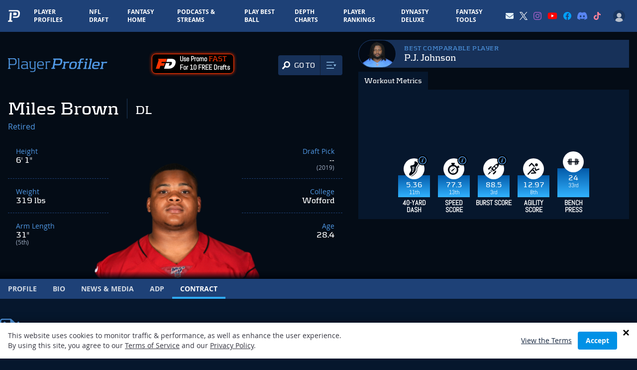

--- FILE ---
content_type: text/html; charset=UTF-8
request_url: https://www.playerprofiler.com/nfl/miles-brown/contract/
body_size: 58451
content:
<!doctype html>
<html lang="en-US">
<head>
        <meta charset="utf-8">
    <meta http-equiv="x-ua-compatible" content="ie=edge">
    <meta name="viewport" content="width=device-width, initial-scale=1, shrink-to-fit=no">
    <meta name="facebook-domain-verification" content="pkfpflja7i4h0nf9b33kbu0iikoshn" />
    <!-- Global site tag (gtag.js) - Google Analytics -->
    <script async src="https://www.googletagmanager.com/gtag/js?id=UA-52867700-1"></script>
    <script>
    window.dataLayer = window.dataLayer || [];
    function gtag(){dataLayer.push(arguments);}
      gtag('js', new Date());

      gtag('config', 'UA-52867700-1');
      gtag('config', 'AW-918195978');
      
      var ajaxurl = 'https://www.playerprofiler.com/wp-admin/admin-ajax.php';
    </script>
    <!-- Google Tag Manager -->
    <script>(function(w,d,s,l,i){w[l]=w[l]||[];w[l].push({'gtm.start':
    new Date().getTime(),event:'gtm.js'});var f=d.getElementsByTagName(s)[0],
    j=d.createElement(s),dl=l!='dataLayer'?'&l='+l:'';j.async=true;j.src=
    'https://www.googletagmanager.com/gtm.js?id='+i+dl;f.parentNode.insertBefore(j,f);
    })(window,document,'script','dataLayer','GTM-WL46F85');</script>
    <!-- End Google Tag Manager -->

    <script type="text/javascript" src="//monu.delivery/site/2/3/9bef05-c1d6-4d5d-ac6c-d0bc45282315.js" data-cfasync="false"></script>
  
    <link rel="preload" as="font" type="font/woff" crossorigin="anonymous" href="https://www.playerprofiler.com/wp-content/themes/player-profiler/assets/fonts/Kontrapunkt-Light-webfont.woff">
    <link rel="preload" as="font" type="font/woff" crossorigin="anonymous" href="https://www.playerprofiler.com/wp-content/themes/player-profiler/assets/fonts/Kontrapunkt-Bold-webfont.woff">
    <link rel="preload" as="font" type="font/woff" crossorigin="anonymous" href="https://www.playerprofiler.com/wp-content/themes/player-profiler/assets/fonts/OpenSans-Bold-webfont.woff">
    <link rel="preload" as="font" type="font/woff" crossorigin="anonymous" href="https://www.playerprofiler.com/wp-content/themes/player-profiler/assets/fonts/OpenSans-Regular-webfont.woff">
    <link rel="preload" as="font" type="font/woff" crossorigin="anonymous" href="https://www.playerprofiler.com/wp-content/themes/player-profiler/assets/fonts/Abel-Regular.ttf">
    
    <link rel="profile" href="https://gmpg.org/xfn/11">
    <link rel="pingback" href="https://www.playerprofiler.com/xmlrpc.php">
        <meta name='robots' content='index, follow, max-image-preview:large, max-snippet:-1, max-video-preview:-1' />
	<style>img:is([sizes="auto" i], [sizes^="auto," i]) { contain-intrinsic-size: 3000px 1500px }</style>
	
	<!-- This site is optimized with the Yoast SEO plugin v22.4 - https://yoast.com/wordpress/plugins/seo/ -->
	<title>Miles Brown Contract Stats &amp; Fantasy Ranking - PlayerProfiler</title>
	<link rel="canonical" href="https://www.playerprofiler.com/nfl/miles-brown/contract/" />
	<meta property="og:locale" content="en_US" />
	<meta property="og:type" content="article" />
	<meta property="og:title" content="Miles Brown Contract Stats &amp; Fantasy Ranking - PlayerProfiler" />
	<meta property="og:description" content="Miles Brown Contract player profile featuring career stats, fantasy ranking, &amp; analytics data. See combine scores, SPARQ, measurables, and comparable players." />
	<meta property="og:url" content="https://www.playerprofiler.com/nfl/miles-brown/contract/" />
	<meta property="og:site_name" content="PlayerProfiler" />
	<meta property="article:publisher" content="https://www.facebook.com/rotounderworld" />
	<meta property="article:modified_time" content="-0001-11-30T00:00:00+00:00" />
	<meta property="og:image" content="https://www.playerprofiler.com/wp-content/uploads/2022/11/playerprofilerbanner.png" />
	<meta property="og:image:width" content="1200" />
	<meta property="og:image:height" content="627" />
	<meta property="og:image:type" content="image/png" />
	<script type="application/ld+json" class="yoast-schema-graph">{"@context":"https://schema.org","@graph":[{"@type":"WebPage","@id":"https://www.playerprofiler.com/nfl/miles-brown/contract/","url":"https://www.playerprofiler.com/nfl/miles-brown/contract/","name":"Miles Brown Contract | PlayerProfiler","isPartOf":{"@id":"https://www.playerprofiler.com/#website"},"primaryImageOfPage":{"@id":"https://www.playerprofiler.com/nfl/miles-brown/contract/#primaryimage"},"image":{"@id":"https://www.playerprofiler.com/nfl/miles-brown/contract/#primaryimage"},"thumbnailUrl":"https://www.playerprofiler.com/wp-content/uploads/2022/11/playerprofilerbanner.png","datePublished":"2024-04-02T01:15:59+00:00","dateModified":"-0001-11-30T00:00:00+00:00","breadcrumb":{"@id":"https://www.playerprofiler.com/nfl/miles-brown/contract/#breadcrumb"},"inLanguage":"en-US","potentialAction":[{"@type":"ReadAction","target":["https://www.playerprofiler.com/nfl/miles-brown/contract/"]}]},{"@type":"ImageObject","inLanguage":"en-US","@id":"https://www.playerprofiler.com/nfl/miles-brown/contract/#primaryimage","url":"https://www.playerprofiler.com/wp-content/uploads/2022/11/playerprofilerbanner.png","contentUrl":"https://www.playerprofiler.com/wp-content/uploads/2022/11/playerprofilerbanner.png","width":1200,"height":627},{"@type":"BreadcrumbList","@id":"https://www.playerprofiler.com/nfl/miles-brown/contract/#breadcrumb","itemListElement":[{"@type":"ListItem","position":1,"name":"Home","item":"https://www.playerprofiler.com/"},{"@type":"ListItem","position":2,"name":"Miles Brown","item":"https://www.playerprofiler.com/nfl/miles-brown/"},{"@type":"ListItem","position":3,"name":"Miles Brown Contract"}]},{"@type":"WebSite","@id":"https://www.playerprofiler.com/#website","url":"https://www.playerprofiler.com/","name":"PlayerProfiler","description":"one player. every metric","publisher":{"@id":"https://www.playerprofiler.com/#organization"},"potentialAction":[{"@type":"SearchAction","target":{"@type":"EntryPoint","urlTemplate":"https://www.playerprofiler.com/?s={search_term_string}"},"query-input":"required name=search_term_string"}],"inLanguage":"en-US"},{"@type":"Organization","@id":"https://www.playerprofiler.com/#organization","name":"PlayerProfiler","url":"https://www.playerprofiler.com/","logo":{"@type":"ImageObject","inLanguage":"en-US","@id":"https://www.playerprofiler.com/#/schema/logo/image/","url":"https://www.playerprofiler.com/wp-content/uploads/2021/10/player-profiler.jpg","contentUrl":"https://www.playerprofiler.com/wp-content/uploads/2021/10/player-profiler.jpg","width":1050,"height":528,"caption":"PlayerProfiler"},"image":{"@id":"https://www.playerprofiler.com/#/schema/logo/image/"},"sameAs":["https://www.facebook.com/rotounderworld","https://twitter.com/rotounderworld"]}]}</script>
	<!-- / Yoast SEO plugin. -->


<link rel='dns-prefetch' href='//www.playerprofiler.com' />
<style id='classic-theme-styles-inline-css' type='text/css'>
/*! This file is auto-generated */
.wp-block-button__link{color:#fff;background-color:#32373c;border-radius:9999px;box-shadow:none;text-decoration:none;padding:calc(.667em + 2px) calc(1.333em + 2px);font-size:1.125em}.wp-block-file__button{background:#32373c;color:#fff;text-decoration:none}
</style>
<style id='global-styles-inline-css' type='text/css'>
:root{--wp--preset--aspect-ratio--square: 1;--wp--preset--aspect-ratio--4-3: 4/3;--wp--preset--aspect-ratio--3-4: 3/4;--wp--preset--aspect-ratio--3-2: 3/2;--wp--preset--aspect-ratio--2-3: 2/3;--wp--preset--aspect-ratio--16-9: 16/9;--wp--preset--aspect-ratio--9-16: 9/16;--wp--preset--color--black: #000000;--wp--preset--color--cyan-bluish-gray: #abb8c3;--wp--preset--color--white: #ffffff;--wp--preset--color--pale-pink: #f78da7;--wp--preset--color--vivid-red: #cf2e2e;--wp--preset--color--luminous-vivid-orange: #ff6900;--wp--preset--color--luminous-vivid-amber: #fcb900;--wp--preset--color--light-green-cyan: #7bdcb5;--wp--preset--color--vivid-green-cyan: #00d084;--wp--preset--color--pale-cyan-blue: #8ed1fc;--wp--preset--color--vivid-cyan-blue: #0693e3;--wp--preset--color--vivid-purple: #9b51e0;--wp--preset--gradient--vivid-cyan-blue-to-vivid-purple: linear-gradient(135deg,rgba(6,147,227,1) 0%,rgb(155,81,224) 100%);--wp--preset--gradient--light-green-cyan-to-vivid-green-cyan: linear-gradient(135deg,rgb(122,220,180) 0%,rgb(0,208,130) 100%);--wp--preset--gradient--luminous-vivid-amber-to-luminous-vivid-orange: linear-gradient(135deg,rgba(252,185,0,1) 0%,rgba(255,105,0,1) 100%);--wp--preset--gradient--luminous-vivid-orange-to-vivid-red: linear-gradient(135deg,rgba(255,105,0,1) 0%,rgb(207,46,46) 100%);--wp--preset--gradient--very-light-gray-to-cyan-bluish-gray: linear-gradient(135deg,rgb(238,238,238) 0%,rgb(169,184,195) 100%);--wp--preset--gradient--cool-to-warm-spectrum: linear-gradient(135deg,rgb(74,234,220) 0%,rgb(151,120,209) 20%,rgb(207,42,186) 40%,rgb(238,44,130) 60%,rgb(251,105,98) 80%,rgb(254,248,76) 100%);--wp--preset--gradient--blush-light-purple: linear-gradient(135deg,rgb(255,206,236) 0%,rgb(152,150,240) 100%);--wp--preset--gradient--blush-bordeaux: linear-gradient(135deg,rgb(254,205,165) 0%,rgb(254,45,45) 50%,rgb(107,0,62) 100%);--wp--preset--gradient--luminous-dusk: linear-gradient(135deg,rgb(255,203,112) 0%,rgb(199,81,192) 50%,rgb(65,88,208) 100%);--wp--preset--gradient--pale-ocean: linear-gradient(135deg,rgb(255,245,203) 0%,rgb(182,227,212) 50%,rgb(51,167,181) 100%);--wp--preset--gradient--electric-grass: linear-gradient(135deg,rgb(202,248,128) 0%,rgb(113,206,126) 100%);--wp--preset--gradient--midnight: linear-gradient(135deg,rgb(2,3,129) 0%,rgb(40,116,252) 100%);--wp--preset--font-size--small: 13px;--wp--preset--font-size--medium: 20px;--wp--preset--font-size--large: 36px;--wp--preset--font-size--x-large: 42px;--wp--preset--spacing--20: 0.44rem;--wp--preset--spacing--30: 0.67rem;--wp--preset--spacing--40: 1rem;--wp--preset--spacing--50: 1.5rem;--wp--preset--spacing--60: 2.25rem;--wp--preset--spacing--70: 3.38rem;--wp--preset--spacing--80: 5.06rem;--wp--preset--shadow--natural: 6px 6px 9px rgba(0, 0, 0, 0.2);--wp--preset--shadow--deep: 12px 12px 50px rgba(0, 0, 0, 0.4);--wp--preset--shadow--sharp: 6px 6px 0px rgba(0, 0, 0, 0.2);--wp--preset--shadow--outlined: 6px 6px 0px -3px rgba(255, 255, 255, 1), 6px 6px rgba(0, 0, 0, 1);--wp--preset--shadow--crisp: 6px 6px 0px rgba(0, 0, 0, 1);}:where(.is-layout-flex){gap: 0.5em;}:where(.is-layout-grid){gap: 0.5em;}body .is-layout-flex{display: flex;}.is-layout-flex{flex-wrap: wrap;align-items: center;}.is-layout-flex > :is(*, div){margin: 0;}body .is-layout-grid{display: grid;}.is-layout-grid > :is(*, div){margin: 0;}:where(.wp-block-columns.is-layout-flex){gap: 2em;}:where(.wp-block-columns.is-layout-grid){gap: 2em;}:where(.wp-block-post-template.is-layout-flex){gap: 1.25em;}:where(.wp-block-post-template.is-layout-grid){gap: 1.25em;}.has-black-color{color: var(--wp--preset--color--black) !important;}.has-cyan-bluish-gray-color{color: var(--wp--preset--color--cyan-bluish-gray) !important;}.has-white-color{color: var(--wp--preset--color--white) !important;}.has-pale-pink-color{color: var(--wp--preset--color--pale-pink) !important;}.has-vivid-red-color{color: var(--wp--preset--color--vivid-red) !important;}.has-luminous-vivid-orange-color{color: var(--wp--preset--color--luminous-vivid-orange) !important;}.has-luminous-vivid-amber-color{color: var(--wp--preset--color--luminous-vivid-amber) !important;}.has-light-green-cyan-color{color: var(--wp--preset--color--light-green-cyan) !important;}.has-vivid-green-cyan-color{color: var(--wp--preset--color--vivid-green-cyan) !important;}.has-pale-cyan-blue-color{color: var(--wp--preset--color--pale-cyan-blue) !important;}.has-vivid-cyan-blue-color{color: var(--wp--preset--color--vivid-cyan-blue) !important;}.has-vivid-purple-color{color: var(--wp--preset--color--vivid-purple) !important;}.has-black-background-color{background-color: var(--wp--preset--color--black) !important;}.has-cyan-bluish-gray-background-color{background-color: var(--wp--preset--color--cyan-bluish-gray) !important;}.has-white-background-color{background-color: var(--wp--preset--color--white) !important;}.has-pale-pink-background-color{background-color: var(--wp--preset--color--pale-pink) !important;}.has-vivid-red-background-color{background-color: var(--wp--preset--color--vivid-red) !important;}.has-luminous-vivid-orange-background-color{background-color: var(--wp--preset--color--luminous-vivid-orange) !important;}.has-luminous-vivid-amber-background-color{background-color: var(--wp--preset--color--luminous-vivid-amber) !important;}.has-light-green-cyan-background-color{background-color: var(--wp--preset--color--light-green-cyan) !important;}.has-vivid-green-cyan-background-color{background-color: var(--wp--preset--color--vivid-green-cyan) !important;}.has-pale-cyan-blue-background-color{background-color: var(--wp--preset--color--pale-cyan-blue) !important;}.has-vivid-cyan-blue-background-color{background-color: var(--wp--preset--color--vivid-cyan-blue) !important;}.has-vivid-purple-background-color{background-color: var(--wp--preset--color--vivid-purple) !important;}.has-black-border-color{border-color: var(--wp--preset--color--black) !important;}.has-cyan-bluish-gray-border-color{border-color: var(--wp--preset--color--cyan-bluish-gray) !important;}.has-white-border-color{border-color: var(--wp--preset--color--white) !important;}.has-pale-pink-border-color{border-color: var(--wp--preset--color--pale-pink) !important;}.has-vivid-red-border-color{border-color: var(--wp--preset--color--vivid-red) !important;}.has-luminous-vivid-orange-border-color{border-color: var(--wp--preset--color--luminous-vivid-orange) !important;}.has-luminous-vivid-amber-border-color{border-color: var(--wp--preset--color--luminous-vivid-amber) !important;}.has-light-green-cyan-border-color{border-color: var(--wp--preset--color--light-green-cyan) !important;}.has-vivid-green-cyan-border-color{border-color: var(--wp--preset--color--vivid-green-cyan) !important;}.has-pale-cyan-blue-border-color{border-color: var(--wp--preset--color--pale-cyan-blue) !important;}.has-vivid-cyan-blue-border-color{border-color: var(--wp--preset--color--vivid-cyan-blue) !important;}.has-vivid-purple-border-color{border-color: var(--wp--preset--color--vivid-purple) !important;}.has-vivid-cyan-blue-to-vivid-purple-gradient-background{background: var(--wp--preset--gradient--vivid-cyan-blue-to-vivid-purple) !important;}.has-light-green-cyan-to-vivid-green-cyan-gradient-background{background: var(--wp--preset--gradient--light-green-cyan-to-vivid-green-cyan) !important;}.has-luminous-vivid-amber-to-luminous-vivid-orange-gradient-background{background: var(--wp--preset--gradient--luminous-vivid-amber-to-luminous-vivid-orange) !important;}.has-luminous-vivid-orange-to-vivid-red-gradient-background{background: var(--wp--preset--gradient--luminous-vivid-orange-to-vivid-red) !important;}.has-very-light-gray-to-cyan-bluish-gray-gradient-background{background: var(--wp--preset--gradient--very-light-gray-to-cyan-bluish-gray) !important;}.has-cool-to-warm-spectrum-gradient-background{background: var(--wp--preset--gradient--cool-to-warm-spectrum) !important;}.has-blush-light-purple-gradient-background{background: var(--wp--preset--gradient--blush-light-purple) !important;}.has-blush-bordeaux-gradient-background{background: var(--wp--preset--gradient--blush-bordeaux) !important;}.has-luminous-dusk-gradient-background{background: var(--wp--preset--gradient--luminous-dusk) !important;}.has-pale-ocean-gradient-background{background: var(--wp--preset--gradient--pale-ocean) !important;}.has-electric-grass-gradient-background{background: var(--wp--preset--gradient--electric-grass) !important;}.has-midnight-gradient-background{background: var(--wp--preset--gradient--midnight) !important;}.has-small-font-size{font-size: var(--wp--preset--font-size--small) !important;}.has-medium-font-size{font-size: var(--wp--preset--font-size--medium) !important;}.has-large-font-size{font-size: var(--wp--preset--font-size--large) !important;}.has-x-large-font-size{font-size: var(--wp--preset--font-size--x-large) !important;}
:where(.wp-block-post-template.is-layout-flex){gap: 1.25em;}:where(.wp-block-post-template.is-layout-grid){gap: 1.25em;}
:where(.wp-block-columns.is-layout-flex){gap: 2em;}:where(.wp-block-columns.is-layout-grid){gap: 2em;}
:root :where(.wp-block-pullquote){font-size: 1.5em;line-height: 1.6;}
</style>
<link rel='stylesheet' id='global-css' defer href='https://www.playerprofiler.com/wp-content/themes/player-profiler/assets/css/global.css?ver=104c9af8d70c4a2366b0145ce1eea0b9' type='text/css' media='all' />
<link rel='stylesheet' id='webpack-main-css' href='https://www.playerprofiler.com/wp-content/themes/player-profiler/webpack/dist/main.css?326f5fa00e81f1e2909bbb9194ae1098&#038;ver=104c9af8d70c4a2366b0145ce1eea0b9' type='text/css' media='all' />
<link rel='stylesheet' id='webpack-global-css' href='https://www.playerprofiler.com/wp-content/themes/player-profiler/webpack/dist/global.css?326f5fa00e81f1e2909bbb9194ae1098&#038;ver=104c9af8d70c4a2366b0145ce1eea0b9' type='text/css' media='all' />
<link rel='stylesheet' id='player-page-css-css' href='https://www.playerprofiler.com/wp-content/themes/player-profiler/webpack/dist/pages/Player/index.css?1768310456&#038;ver=104c9af8d70c4a2366b0145ce1eea0b9' type='text/css' media='all' />
<link rel='stylesheet' id='player-page-contract-css-css' href='https://www.playerprofiler.com/wp-content/themes/player-profiler/webpack/dist/pages/Player/Contract/index.css?1768318836&#038;ver=104c9af8d70c4a2366b0145ce1eea0b9' type='text/css' media='all' />
<script type="text/javascript" src="https://www.playerprofiler.com/wp-content/themes/player-profiler/assets/js/lib/jquery-2.2.4.min.js?ver=104c9af8d70c4a2366b0145ce1eea0b9" id="jquery-js"></script>
<script type="text/javascript" src="https://www.playerprofiler.com/wp-content/themes/player-profiler/assets/js/vendor.js?ver=104c9af8d70c4a2366b0145ce1eea0b9" id="vendor-js"></script>
<script type="text/javascript" async src="https://www.playerprofiler.com/wp-content/themes/player-profiler/assets/js/app.js?ver=104c9af8d70c4a2366b0145ce1eea0b9" id="app-js"></script>
<link rel="https://api.w.org/" href="https://www.playerprofiler.com/wp-json/" /><link rel="alternate" title="JSON" type="application/json" href="https://www.playerprofiler.com/wp-json/wp/v2/nfl/150335" /><link rel="EditURI" type="application/rsd+xml" title="RSD" href="https://www.playerprofiler.com/xmlrpc.php?rsd" />
<meta name="generator" content="WordPress 6.8.3" />
<link rel='shortlink' href='https://www.playerprofiler.com/?p=150335' />
<link rel="alternate" title="oEmbed (JSON)" type="application/json+oembed" href="https://www.playerprofiler.com/wp-json/oembed/1.0/embed?url=https%3A%2F%2Fwww.playerprofiler.com%2Fnfl%2Fmiles-brown%2Fcontract%2F" />
<link rel="alternate" title="oEmbed (XML)" type="text/xml+oembed" href="https://www.playerprofiler.com/wp-json/oembed/1.0/embed?url=https%3A%2F%2Fwww.playerprofiler.com%2Fnfl%2Fmiles-brown%2Fcontract%2F&#038;format=xml" />
    <style>
        .adsbygoogle.leaderboard {
            display: block;
        }
        .adsbygoogle.leaderboard--large {
            height: 250px;
            width: 100%;
        }
        @media (min-width:640px) {
            .adsbygoogle.leaderboard--large {
                width: 640px;
            }
        }
        @media(min-width: 768px) {
            .adsbygoogle.leaderboard {
            }
            .adsbygoogle.leaderboard--large {
                width: 728px;
                height: 90px;
            }
        }
        @media(min-width: 1024px) {
            .adsbygoogle.leaderboard {
            }
            .adsbygoogle.leaderboard--large {
                width: 970px;
                height: auto !important;
                min-height: 350px;
            }
        }
        [data-ad-status='unfilled'] {
            display: none !important;
        }
    </style>
    <script async src="https://pagead2.googlesyndication.com/pagead/js/adsbygoogle.js?client=ca-pub-4235375818458357" crossorigin="anonymous"></script>
    <meta name="twitter:card" content="summary_large_image">
<meta name="twitter:site" content="@rotounderworld">
<meta name="twitter:creator" content="@rotounderworld">
<meta name="twitter:title" content="Miles Brown Contract - PlayerProfiler.com">
<meta name="twitter:description" content="">
<meta name="twitter:image" content="https://www.playerprofiler.com/wp-content/uploads/social-share-images/.png">
    <script async src="https://securepubads.g.doubleclick.net/tag/js/gpt.js"></script>
<script>
window.googletag = window.googletag || {cmd: []};
googletag.cmd.push(function() {
    var mapping = googletag.sizeMapping()
            .addSize([1024, 0], [[728, 90]])
            .addSize([0, 0], [[300, 250]])
            .build();

    var responsiveAd_A_Slot = googletag.defineSlot('/22384681113/pp-player-stats-bio-block', [[300, 250], [728, 90]], 'div-gpt-ad-1655415262710-0').addService(googletag.pubads());
    responsiveAd_A_Slot.defineSizeMapping(mapping);

    var responsiveAd_C_Slot = googletag.defineSlot('/22384681113/pp-c-spot', [[300, 250], [728, 90]], 'div-gpt-ad-1649447074989-0').addService(googletag.pubads());
    responsiveAd_C_Slot.defineSizeMapping(mapping);

    var responsiveAd_C2_Slot = googletag.defineSlot('/22384681113/pp-1.5-spot', [[300, 250], [728, 90]], 'div-gpt-ad-1655387636056-0').addService(googletag.pubads());
    responsiveAd_C2_Slot.defineSizeMapping(mapping);

    var responsiveAd_D_Slot = googletag.defineSlot('/22384681113/pp-d-spot', [[300, 250], [728, 90]], 'div-gpt-ad-1649447138621-0').addService(googletag.pubads());
    responsiveAd_D_Slot.defineSizeMapping(mapping);

    var responsiveAd_E_Slot = googletag.defineSlot('/22384681113/pp-e-spot', [[300, 250], [728, 90]], 'div-gpt-ad-1649447166180-0').addService(googletag.pubads());
    responsiveAd_E_Slot.defineSizeMapping(mapping);

    googletag.pubads().enableLazyLoad();
    googletag.pubads().enableSingleRequest();
    googletag.pubads().collapseEmptyDivs();
    googletag.enableServices();
});
</script>
<link rel="apple-touch-icon" sizes="180x180" href="https://www.playerprofiler.com/favicon.ico"><link rel="apple-touch-icon" sizes="180x180" href="https://www.playerprofiler.com/wp-content/themes/player-profiler/assets/images/apple-touch-icon.png"><link rel="icon" type="image/png" sizes="32x32" href="https://www.playerprofiler.com/wp-content/themes/player-profiler/assets/images/favicon-32x32.png"><link rel="icon" type="image/png" sizes="16x16" href="https://www.playerprofiler.com/wp-content/themes/player-profiler/assets/images/favicon-16x16.png"><link rel="manifest" href="https://www.playerprofiler.com/wp-content/themes/player-profiler/assets/images/site.webmanifest"><link rel="mask-icon" href="https://www.playerprofiler.com/wp-content/themes/player-profiler/assets/images/safari-pinned-tab.svg" color="#5bbad5"><meta name="msapplication-TileColor" content="#da532c"><meta name="theme-color" content="#ffffff">
<!-- Twitter universal website tag code -->
<script>
	! function(e, t, n, s, u, a) {
		e.twq || (s = e.twq = function() {
				s.exe ? s.exe.apply(s, arguments) : s.queue.push(arguments);
			}, s.version = '1.1', s.queue = [], u = t.createElement(n), u.async = !0, u.src =
			'//static.ads-twitter.com/uwt.js',
			a = t.getElementsByTagName(n)[0], a.parentNode.insertBefore(u, a))
	}(window, document, 'script');
	// Insert Twitter Pixel ID and Standard Event data below
	twq('init', 'o8agb');
	twq('track', 'PageView');
</script>
<!-- End Twitter universal website tag code -->
		<style type="text/css" id="wp-custom-css">
			.group-info .block-logo img {
    max-height: 47px;
    margin-top: -3px;
}

#profile-metric-search-mobile-header a.new:after,
.navigation__line.navigation__line-main a.new:after {
                content: " NEW!";
                font-size: .7em;
                color: red;
                transform: translate(3px, -7px);
                display: inline-block;
            }

#profile-metric-search-mobile-header a.updated:after,
.navigation__line.navigation__line-main a.updated:after {
                content: " UPDATED!";
                font-size: .7em;
                color: red;
                transform: translate(3px, -7px);
                display: inline-block;
            }		</style>
		    </head>
<body class="wp-singular nfl-template nfl-template-page-templates nfl-template-nfl-contract-blade nfl-template-page-templatesnfl-contract-blade-php single single-nfl postid-150335 wp-theme-player-profiler pmpro-body-has-access bg-blue-dark overflow-x-hidden">
    <img width="99999" height="99999" src="[data-uri]" style="pointer-events: none; position: absolute; top: 0px; left: 0px; width: 100%; height: 99vh; max-width: 99vw; max-height: 99vh;">
        <div class="wrap flex flex-col h-screen" role="document">
        <header id="site-header" class="z-50">
    <div data-react-component='credit-card-status'></div>
    <div
    class="flex items-center justify-between bg-blue">
    <div class="flex items-center">
        <a href="/">
            <svg xmlns="http://www.w3.org/2000/svg" xmlns:xlink="http://www.w3.org/1999/xlink" viewBox="0 0 452 442"
    preserveaspectratio="xMidYMid meet" class="w-6 py-3 mx-3 lg:mx-4">
    <defs>
        <path d="M.06.607h451.503V442H.06z"></path>
    </defs>
    <g>
        <path
            d="M324.884 1.354L32.958.607l-3.575 47.865.359.038 277.216.422c59.898.131 87.628 30.09 83.152 89.813-.412 5.533-.724 9.846-.958 12.901-.227 3.045-.873 7.714-1.986 13.978-1.066 6.272-2.22 11.364-3.442 15.293-1.221 3.93-3.138 8.801-5.717 14.623-2.608 5.832-5.432 10.636-8.491 14.413-3.068 3.776-7.074 7.774-12.037 11.992a61.352 61.352 0 01-16.258 10.006c-5.899 2.472-12.922 4.491-21.061 6.07-8.156 1.588-17.018 2.36-26.6 2.334l-25.466-.056-35.125-.957-.13-.086c-19.024-.522-22.478-.201-36.996-1.051l-3.809 50.881c6.9.215 13.807.416 20.562.601l.195.131 53.217 1.449 38.579.088c14.517.037 27.941-1.132 40.298-3.538 12.329-2.391 22.969-5.452 31.908-9.195 8.925-3.729 17.155-8.782 24.63-15.159 7.518-6.392 13.587-12.448 18.235-18.169 4.634-5.722 8.911-13 12.862-21.834 3.908-8.821 6.812-16.2 8.663-22.152 1.851-5.954 3.599-13.667 5.213-23.171 1.688-9.489 2.664-16.562 3.009-21.175.355-4.628.828-11.162 1.452-19.545C457.636 46.94 415.628 1.552 324.884 1.354"
            fill="#FFFFFF"></path>
        <path
            d="M123.332 378.332l19.618-276.54c.305-4.073-1.667-6.695-5.89-7.894l-64.691-.821-21.302 285.066c-.445 6.184-4.057 10.144-10.715 11.908l-36.997 6.533L0 441.598l164.918.402 3.354-45.014-35.309-6.709c-6.865-1.773-10.089-5.745-9.631-11.945"
            fill="#FFFFFF"></path>
        <path
            d="M291.933 193.136c6.232-.732 12.314-2.766 18.231-6.102 5.906-3.346 10.18-8.427 12.799-15.251 2.609-6.825 4.368-16.207 5.262-28.126 1.41-18.893-1.727-31.573-9.417-38.059-7.672-6.477-20.591-9.741-38.762-9.791l-74.039-.202-7.04 94.306c13.746 2.772 31.842 4.191 65.809 4.293 11.862.019 20.916-.345 27.157-1.068"
            fill="#FFFFFF"></path>
    </g>
</svg>
        </a>
                <div>
            <div class="md:hidden text-xs">
    <a href="/membership-account/membership-levels/" class="font-bold uppercase text-electric-blue-400">Go Premium</a>
</div>
        </div>
                
        <nav
            id="mainNav"
            class="h-mobile-drawer bg-midnight-blue-900 lg:bg-transparent mt-12 lg:mt-0"
        >
            <div class="lg:hidden">
                <div style="max-width: 640;" class="mx-auto px-6 mt-6">
  
  <div id="headerPlayerSearch"></div>
</div>




                <div>
                    <div data-user-nav-mobile-logged-out-bar style="display: none;" class="lg:hidden m-4 p-4 rounded-lg bg-midnight-blue-700 lg:mt-4">
    <ul class="flex items-center justify-between text-xs">
        <li><a href="/membership-account/membership-levels/">Sign Up</a></li>
        <li><a href="/login">Login</a></li>
    </ul>
</div>
                </div>
                

                
								<div class="mt-6 flex px-3">
									<a class="block text-lg font-bold uppercase lg:pb-4 lg:pt-4 lg:no-uppercase lg:px-3 lg:text-xs" style="color: #ff2c31;" href="/play-best-ball/">
										Play Best Ball
										</a>
								</div>

                <div class="mt-4 mb-10">
                    <aside>
    <div class="flex flex-col items-center space-y-1 max-w-sm mx-auto md:max-w-none">
        <div class="font-display text-xl uppercase">Premium Tools</div>
        <ul class="flex flex-wrap items-center justify-center md:space-x-2 w-full">
            <li>
                <a href="/dynasty-league-rankings/" class="w-28 h-20 mr-1 mb-2 md:mb-0 flex items-center justify-center bg-midnight-blue-600 rounded-lg transition-all transform hover:-translate-y-1 hover:bg-midnight-blue-500 shadow-md">
                    <div class="w-20">
                        <svg width="100%" viewBox="0 0 333 134" version="1.1" xmlns="http://www.w3.org/2000/svg" xmlns:xlink="http://www.w3.org/1999/xlink">
    <g id="Design" stroke="none" stroke-width="1" fill="none" fill-rule="evenodd">
        <g id="PP-DynastyDeluxe-Landing-v4b" transform="translate(-534.000000, -112.000000)">
            <g id="Dynasty-Deluxe-logo" transform="translate(534.000000, 112.000000)">
                <path d="M18.5049864,0 L0.000330794702,82.2135099 L27.3636685,82.0811921 L15.8156255,133.316881 L316.757208,133.316881 L305.212473,82.0999371 L332.966149,82.4263212 L314.060129,0 L18.5049864,0 Z M22.0334632,4.41059603 L310.545986,4.41059603 L327.414311,77.9495662 L299.681586,77.6253874 L311.241758,128.906285 L21.3310758,128.906285 L32.8868374,77.6441325 L5.51908907,77.7753477 L22.0334632,4.41059603 Z" id="Fill-1" fill="#00E071"></path>
                <g id="Group-42" transform="translate(31.976821, 20.846682)">
                    <path d="M184.729765,35.1566404 C184.604063,35.1621536 184.483875,35.1786934 184.355967,35.1742828 C184.406689,35.1753854 184.457411,35.1764881 184.509235,35.1764881 C184.584216,35.1764881 184.654785,35.1588457 184.729765,35.1566404" id="Fill-2" fill="#2986CC"></path>
                    <path d="M41.1151351,8.78348146 C41.8594232,4.10604437 38.8436781,0.587491391 34.1750623,0.574259603 C28.4633404,0.558822517 17.4555954,0.558822517 9.85944636,0.561027815 C9.85944636,0.561027815 7.8713702,9.41640199 15.4355424,9.24549139 C18.5802974,9.17492185 20.1515722,9.14073974 23.2941219,9.07458079 C23.2941219,9.07568344 23.2941219,9.07568344 23.2941219,9.07678609 C25.5534497,9.02937219 27.8116748,8.98085563 30.0687974,8.94005762 C32.1704464,8.90036225 32.7107444,9.55202781 32.3336384,11.6724219 C31.6510987,15.5019219 30.2816086,23.1421768 29.5604762,27.124945 C29.1756517,29.2530576 28.3398437,30.0491702 26.3230987,30.1936172 C21.7834927,30.5188987 17.2383735,30.8518987 12.6833305,31.209157 C12.3701781,31.2334152 12.0559232,31.2587762 11.6854331,31.287445 C12.4782377,27.4590477 14.5831947,17.2871106 15.3352013,13.6571901 C11.9644033,13.7707629 10.2773503,13.830306 6.90324437,13.9515974 C6.76761854,14.5679781 6.26370795,16.8471536 6.12697947,17.4690477 C5.54147285,20.1198159 3.99666159,27.1117132 3.33727748,30.0976868 C2.31291656,34.7354285 1.79467152,37.0818656 0.747154967,41.8287695 C2.22139669,41.6655775 2.95796623,41.5850841 4.43000265,41.4263026 C4.46197947,41.4240974 4.4873404,41.4274053 4.52041987,41.4240974 C12.147443,40.6136503 19.7491053,39.8759781 27.3309199,39.1724881 C32.3292278,38.7071702 36.8412675,34.4454318 37.7057444,29.396402 C38.6981285,23.6008788 40.2385291,14.2901106 41.1151351,8.78348146" id="Fill-4" fill="#FFFFFF"></path>
                    <path d="M43.4050063,2.94131623 C46.3303341,-0.113021523 51.5513772,-0.207849338 54.118344,2.68219371 C56.0722381,4.88087583 57.8618374,7.22400497 59.7528805,9.48774338 C59.9965659,9.77994536 60.2501752,10.0644288 60.7254169,10.6124454 C61.0451851,10.2110811 61.2800493,9.83507781 61.595407,9.53625993 C63.9793341,7.26811093 66.31695,5.01650166 68.7207248,2.89279967 C71.9680262,0.0248096026 76.4690394,-0.156024834 79.3679036,2.26649503 C79.5277877,2.39991556 79.7428043,2.47710099 79.988695,2.61162417 C79.5013242,3.0758394 79.2080195,3.36473344 78.9047911,3.64480629 C74.2185328,7.97049834 69.436344,12.4307136 64.6155626,17.1147666 C64.1458341,17.5734685 63.7720361,18.3111407 63.6882348,18.9153924 C63.1104467,23.0558394 62.1654765,30.8703129 61.6273838,35.1794652 C61.573354,35.610601 61.5193242,36.0428394 61.4509599,36.5919586 C58.9578705,36.7088394 57.0613142,35.984399 55.6311785,34.4175348 C54.2583805,32.9124189 53.6530262,31.0268891 53.9319964,28.7774851 C54.1657579,26.8864421 54.8824798,21.4051738 55.2198904,19.5582368 C55.4106487,18.5096175 55.1338838,17.7995116 54.5296321,17.0706606 C50.8853772,12.6766043 47.3679268,8.20425993 43.9056089,3.69332285 C43.7203639,3.45184272 43.565993,3.18500166 43.4050063,2.94131623" id="Fill-6" fill="#FFFFFF"></path>
                    <path d="M106.51005,18.8204543 C106.669934,15.7010603 106.845255,11.8495073 107.019474,9.11493775 C107.083427,8.1192457 107.147381,7.10039801 107.440686,6.14329868 C108.427557,2.91805033 111.979189,0.539636424 115.539643,0.652106623 C115.549567,0.936590066 115.577133,1.2276894 115.566106,1.52099404 C115.252954,10.1668649 114.815202,22.3985503 114.436994,31.6927788 C114.41053,32.3598815 114.188898,33.1361464 113.773199,33.6852656 C112.931878,34.7945305 111.449918,34.7901199 110.206129,33.7668616 C101.946186,26.4618119 97.896156,22.8826132 89.9548778,15.6723914 C89.5821825,20.2395636 89.3947321,22.5496132 89.0132156,27.224845 C88.5809772,31.6310305 84.3225467,35.4880967 79.7013447,35.5277921 C79.7344242,35.1705338 79.7697089,34.805557 79.8038911,34.4394775 C80.7179871,24.8045305 81.9022321,12.1262722 82.7964805,3.18489139 C82.8637421,2.5122755 83.20005,1.71285497 83.6973447,1.20232848 C84.6026195,0.271692715 85.8530235,0.396292053 86.9821361,1.35780199 C94.6378281,8.36072583 98.5445136,11.8153252 106.51005,18.8204543" id="Fill-8" fill="#FFFFFF"></path>
                    <path d="M152.820206,7.93444172 C152.636063,3.59882583 148.977474,0.615057616 144.16,0.604031126 C138.986371,0.591901987 133.811639,0.594107285 128.63801,0.59962053 C123.520616,0.604031126 119.977805,3.68703775 119.839974,8.32036887 C119.632676,15.2858026 119.338269,25.7719947 119.125457,33.1674616 C119.114431,33.5622099 119.102302,33.9558556 119.090173,34.3858887 C121.222696,34.306498 122.968189,33.6945278 124.506384,32.5510808 C127.365553,30.4262762 128.105431,25.3298325 127.900338,22.2126437 C129.913775,22.2027199 131.901851,22.1972066 133.887722,22.1950013 C139.875106,22.1861801 140.629318,15.4567132 140.629318,15.4567132 C136.46351,15.4644318 132.288881,15.4677397 128.055812,15.4809715 C128.08007,13.7057066 128.04258,10.9832662 128.17159,9.3513457 C128.241057,8.46591854 129.012911,7.94105762 130.004192,7.93223642 C134.20749,7.89695166 138.409686,7.88151457 142.612984,7.93113377 C143.817076,7.94546821 144.510643,8.6202894 144.583418,9.71521987 C144.636345,10.5102298 144.653987,11.3085477 144.657295,12.1101735 C144.716838,16.1094815 144.747712,18.1295344 144.810563,22.2126437 C144.816076,22.2126437 144.82159,22.2126437 144.827103,22.2126437 C144.820487,22.3548854 144.820487,22.4949219 144.817179,22.6360609 C144.839232,24.1191238 144.851361,24.8645146 144.873414,26.358604 C144.990295,28.1052 145.456716,29.7404285 146.730275,31.1959252 C148.489,33.207157 150.742815,34.2601868 153.543543,34.3704517 C153.574418,34.1058159 153.619626,33.9249815 153.614113,33.7430444 C153.383659,26.0123722 153.128947,15.203104 152.820206,7.93444172" id="Fill-10" fill="#FFFFFF"></path>
                    <path d="M188.636451,0.611639404 C181.882725,0.600612914 171.214596,0.581867881 164.465282,0.621563245 C160.73061,0.643616225 157.472282,3.13339768 157.056583,6.45016589 C156.995937,6.93974205 156.954037,7.43593411 156.926471,7.93543411 C161.255471,7.95307649 163.421073,7.96410298 167.751176,7.99056656 L167.756689,7.99056656 C167.788666,7.99056656 167.820643,7.99056656 167.85262,7.99056656 C173.84662,8.02805662 176.84362,8.05121225 182.839825,8.1041394 C183.671222,8.10744735 184.501517,8.1063447 185.332914,8.1041394 C186.666017,5.09831821 187.327606,3.59981821 188.636451,0.611639404" id="Fill-12" fill="#FFFFFF"></path>
                    <path d="M191.230432,22.0594858 C190.782757,17.1427738 187.782449,14.3685089 182.774217,14.1160023 C172.516274,13.9539129 167.390058,13.8954725 157.140936,13.8226977 C157.179528,14.1413632 157.210403,14.4622341 157.262227,14.7775917 C157.810244,18.1406712 160.876711,20.3944858 164.657694,20.5488566 C165.441677,20.5808334 166.224558,20.5808334 167.007439,20.5929626 C171.315489,20.6602242 175.624641,20.7407175 179.934896,20.8355454 C180.952641,20.8575983 181.935101,20.9921215 182.518403,21.9900189 C183.715879,24.0354328 182.746651,26.9982507 180.366032,26.934297 C175.652207,26.808595 167.659105,26.6255553 162.950793,26.541754 C162.900072,26.5406513 162.851555,26.5439593 162.800833,26.5439593 C161.283588,29.6931248 160.517247,31.2765288 158.974641,34.4653897 C166.282999,34.6109394 176.930177,34.9461447 184.250664,35.1721877 C188.283052,35.2967871 191.485144,32.4795189 191.667081,28.7007407 C191.755293,26.8912937 191.39583,23.8766513 191.230432,22.0594858" id="Fill-14" fill="#FFFFFF"></path>
                    <path d="M205.169129,8.30272649 C203.493102,8.28067351 201.973652,8.30823974 200.446483,8.23436225 C196.222235,8.02816689 192.31996,4.50961391 192.052016,0.662471523 C202.824897,0.666882119 213.599983,0.672395364 224.526132,0.677908609 C224.790768,2.53697483 224.440125,4.17661391 223.473102,5.61887881 C222.488437,7.08650464 221.102407,8.11417351 219.20144,8.32477947 C217.385377,8.52435894 215.499847,8.46922649 213.511771,8.53097483 C214.592367,16.4777662 216.195619,28.2551603 217.371043,36.9054417 C216.799871,36.8359748 216.375351,36.8271536 215.953036,36.7290179 C211.457536,35.6815013 208.12092,32.1662563 207.550851,27.7898424 C206.902493,22.8080742 205.91893,14.4687397 205.340039,9.70639868 C205.288215,9.28298146 205.237493,8.85846159 205.169129,8.30272649" id="Fill-16" fill="#FFFFFF"></path>
                    <path d="M264.237926,3.93083344 C264.441916,3.60996258 264.632674,3.27806523 264.953545,2.74217781 C264.658035,2.58339636 264.415452,2.49187649 264.208154,2.33530033 C260.432684,-0.500712914 256.013267,-0.20520298 253.755042,2.94285993 C252.081221,5.27606523 250.505535,7.69086656 248.87582,10.058254 C248.660803,10.3703036 248.550538,10.7683599 248.364191,11.1884692 C247.698191,10.5720884 247.345343,10.2534228 247.000214,9.92814139 C244.324085,7.40858841 241.73727,4.87800894 239.046807,2.56354868 C235.513919,-0.476454636 230.338085,-0.293414901 228.398525,2.72012483 C228.638903,2.96491291 228.880383,3.23285662 229.143916,3.47654205 C234.081578,8.03489305 239.107452,12.8027474 244.283287,17.7591546 C245.143353,18.5828334 245.664906,19.3679195 245.825893,20.4760818 C246.109274,22.4288732 247.237283,28.2552705 247.640853,30.2687076 C248.120505,32.6647639 249.384141,34.7884659 251.31929,36.6552507 C253.334932,38.6003235 255.553462,39.7338467 258.098376,40.028254 C257.977085,39.4206944 257.881154,38.9421447 257.786326,38.4646977 C256.83474,33.6968434 255.079323,25.0664096 254.230283,20.5091613 C254.106787,19.8442639 254.229181,19.0547672 254.550052,18.5817308 C257.827125,13.7422043 261.085452,8.88834338 264.237926,3.93083344" id="Fill-18" fill="#FFFFFF"></path>
                    <path d="M89.865894,52.3736225 C89.8559702,52.3923675 89.8460464,52.4111126 89.8361225,52.4298576 L89.8107616,51.7837053 L89.865894,52.3736225 Z" id="Fill-20" fill="#2986CC"></path>
                    <path d="M180.012853,87.6105358 C179.955516,87.6116384 179.898178,87.6138437 179.84084,87.6127411 C179.859585,87.6127411 179.87833,87.6171517 179.897075,87.6171517 C179.935668,87.6171517 179.974261,87.6105358 180.012853,87.6105358" id="Fill-22" fill="#2986CC"></path>
                    <path d="M93.9356613,48.3921775 C92.6213036,48.4263596 91.3058434,48.4682603 89.9892805,48.5189821 C89.9176083,48.5211874 89.8823235,48.5233927 89.8106513,48.525598 C87.3914394,48.6182205 77.4764195,49.0647934 75.052797,49.1827768 C74.9226844,49.1893927 74.8223434,49.1849821 74.7032573,49.1871874 C70.1184427,49.4187437 67.8227275,49.5455483 63.2301944,49.8223132 C62.8144957,55.0400483 66.0882606,58.4439258 71.455956,58.2289093 C74.7870586,58.0954887 85.712105,57.7139722 89.0365917,57.6180417 C91.0125387,53.9054225 91.9927937,52.0595881 93.9356613,48.3921775" id="Fill-24" fill="#FFFFFF"></path>
                    <path d="M165.814593,48.3254672 C165.836646,48.794093 165.857597,49.2252288 165.878547,49.6574672 C166.263372,57.7641427 166.781617,68.5403315 167.186289,77.1884076 C167.482901,83.5176129 163.813285,87.6271858 157.775179,87.6271858 C151.978554,87.6271858 146.180825,87.6304937 140.384199,87.6194672 C134.838977,87.6095434 130.938908,83.3555235 130.998451,77.4739937 C131.087766,68.5447421 131.212365,57.4796593 131.302782,49.1259904 C131.307193,48.7290368 131.311603,48.3331858 131.316014,47.9483613 C135.026428,47.6109507 138.874673,50.7226262 139.715994,54.6976758 C139.885802,55.5004043 139.961885,56.3395202 139.968501,57.1654043 C140.009299,62.1262222 140.02253,69.6462884 140.048994,74.8210202 C140.060021,77.017497 140.792179,77.8036858 142.850825,77.812507 C146.963706,77.8301493 151.076587,77.8433811 155.189468,77.8544076 C157.398074,77.8599209 158.120309,77.0814507 158.049739,74.7769142 C157.885444,69.502944 157.597653,61.9012818 157.477464,56.848944 C157.369405,52.3005169 160.400587,48.7896825 164.743921,48.3023116 C165.049355,48.2681295 165.370226,48.3133381 165.814593,48.3254672" id="Fill-26" fill="#FFFFFF"></path>
                    <path d="M85.2248444,87.6250907 C85.662596,87.6250907 86.1014503,87.6250907 86.539202,87.6250907 C88.6165927,83.7481768 89.6453642,81.8196437 91.6863675,77.9857331 C87.0023146,77.9791172 73.4816325,78.1445146 68.7358311,78.2073656 C68.9111523,76.6063192 69.1118344,74.7682033 69.3400828,72.6742728 C72.386702,72.6312695 76.9174868,72.5232099 78.7489868,72.4967464 C80.6995728,72.4702828 82.5001987,71.8428755 84.0935265,70.5241073 C86.0066225,68.9407033 87.1191954,66.9647563 87.3264934,64.4055079 C80.4779404,64.5554682 77.0509073,64.6447828 70.1935331,64.8520808 C66.6198477,64.9601404 64.8324536,65.0185808 61.2554603,65.1420775 C61.2455364,65.1420775 61.2411258,65.1420775 61.231202,65.1431801 C60.7030331,69.375147 60.191404,73.4670775 59.6577219,77.8181305 C59.6367715,77.9835278 59.6323609,78.1423093 59.6180265,78.3043987 C59.1593245,81.9971702 58.9288709,83.8595444 58.4624503,87.6206801 C59.980798,87.6217828 60.7405232,87.6217828 62.2610762,87.6217828 C62.2941556,87.6228854 62.3206192,87.6283987 62.3548013,87.6283987 C68.2087649,87.6361172 79.3675728,87.6438358 85.2237417,87.6383225 C85.2237417,87.6328093 85.2248444,87.630604 85.2248444,87.6250907" id="Fill-28" fill="#FFFFFF"></path>
                    <path d="M246.971876,87.675151 C247.41073,87.675151 247.848482,87.675151 248.287336,87.675151 C249.457247,84.2029093 250.040548,82.4993166 251.20274,79.1638033 C246.48671,79.017151 232.929641,78.7624391 228.176121,78.6775351 C227.958899,77.1470583 227.7097,75.3905384 227.424114,73.3870252 C230.485068,73.4928795 235.025776,73.607555 236.866098,73.670406 C238.82771,73.7387702 240.493813,73.2414755 241.788323,72.1189788 C243.345263,70.7682338 244.004647,69.0469987 243.606591,66.7314358 C236.7007,66.3697669 233.251614,66.2043695 226.361161,65.9011411 C222.775346,65.7434623 220.982439,65.6684821 217.399932,65.5262404 C217.391111,65.5262404 217.385598,65.5262404 217.376776,65.5251377 C217.901637,69.6953563 218.409959,73.7277437 218.96018,78.0137404 C218.981131,78.1769325 219.015313,78.3335086 219.041776,78.4933927 C219.502684,82.1310318 219.735343,83.9647371 220.206174,87.6685351 C221.725624,87.6685351 222.485349,87.6685351 224.0048,87.6696377 C224.037879,87.6696377 224.066548,87.675151 224.099627,87.675151 C229.956899,87.6839722 241.117912,87.6916907 246.974081,87.6861775 C246.972978,87.6817669 246.972978,87.6795616 246.971876,87.675151" id="Fill-30" fill="#FFFFFF"></path>
                    <path d="M246.650454,53.0030146 C245.309632,52.8662861 243.969914,52.7372762 242.632401,52.6159848 C242.560728,52.6093689 242.524341,52.6060609 242.451566,52.599445 C239.994864,52.3767099 229.962964,51.5331834 227.517288,51.3369119 C227.387175,51.3258854 227.283526,51.308243 227.162235,51.2961139 C222.545444,50.9333424 220.239805,50.7624318 215.632937,50.4459715 C216.472053,55.6173954 220.6125,59.3366305 226.004454,59.6619119 C229.354301,59.8636967 240.377483,60.5837265 243.740563,60.8230013 C244.907166,57.6308325 245.489364,56.0661735 246.650454,53.0030146" id="Fill-32" fill="#FFFFFF"></path>
                    <path d="M55.4587242,58.6105361 C56.0662838,53.7897546 52.6998964,50.4002116 47.6993831,50.7365195 C41.5741679,51.1489103 29.7328202,52.0839566 21.5291116,52.8381685 C21.5291116,52.8381685 19.9765818,60.6526421 28.0689228,60.1189599 C31.429797,59.8973275 33.1080288,59.7914732 36.4633897,59.5885858 C36.4633897,59.5896884 36.4633897,59.5896884 36.4622871,59.5907911 C38.8737805,59.4441387 41.2830685,59.3029997 43.691254,59.1706818 C45.9296315,59.0482877 46.5360884,59.6723871 46.226244,61.7850626 C45.6694063,65.5991255 44.7597209,71.7651387 44.1709063,75.7104169 C43.8566513,77.8164765 43.0109195,78.5706884 40.8971414,78.6114864 C36.1414162,78.7019036 31.3845884,78.7879103 26.6255553,78.8849434 C26.2980685,78.8926619 25.9694791,78.8981752 25.5824493,78.9069964 C26.205446,75.4160096 27.6179394,67.48245 28.2144725,64.1425262 C24.62535,64.3421056 22.8302374,64.4468573 19.2367043,64.6640791 C19.1319526,65.2065825 18.7427175,67.2111983 18.6357606,67.7581123 C18.1847772,70.086907 17.2607573,74.8459401 16.755744,77.4448838 C15.9739659,81.4750659 15.5792175,83.510556 14.7820023,87.6223341 C16.3014526,87.6223341 17.0611778,87.6223341 18.5806281,87.6223341 C18.6137076,87.6223341 18.6401712,87.6278474 18.6743533,87.6278474 C26.5527805,87.6433666 34.4455421,87.6532083 42.3383036,87.6278474 C47.5516281,87.6124103 52.1221083,83.5579699 52.8399328,78.3733142 C53.6647142,72.4234202 54.743105,64.2869732 55.4587242,58.6105361" id="Fill-34" fill="#FFFFFF"></path>
                    <path d="M126.192445,77.8444838 C126.06564,77.8367652 125.941041,77.8224308 125.813134,77.8213281 C121.492955,77.765093 112.818415,77.8345599 108.496031,77.849997 C106.17275,77.8588182 105.537624,77.1597387 105.655607,74.7206791 C105.909217,69.4985334 106.314991,61.9486957 106.520084,56.9437719 C106.720766,52.0292652 103.078717,48.194252 98.3229914,48.3596493 C98.2910146,48.8470202 98.2656536,49.2417685 98.2402927,49.6376195 C97.7143291,57.8523546 97.0152497,68.7399109 96.4584119,77.5092785 C96.0791007,83.4867387 99.7156371,87.6029275 105.470362,87.6073381 C109.371534,87.6117487 117.692124,87.6128513 121.594399,87.6128513 C123.450157,83.6708811 124.369766,81.7169871 126.192445,77.8444838" id="Fill-36" fill="#FFFFFF"></path>
                    <path d="M189.018188,57.6769232 C187.193304,55.5951219 185.379446,53.5199364 183.52479,51.507602 C180.042625,47.7299265 174.558049,47.5071914 171.94036,51.1349066 C175.751115,55.6116616 179.630234,60.1512675 183.583231,64.7393901 C185.770886,61.8714 186.858098,60.457804 189.018188,57.6769232" id="Fill-38" fill="#FFFFFF"></path>
                    <path d="M210.5516,52.8049788 C207.490646,49.4551311 202.17257,48.8982934 199.291348,51.6979192 C199.017891,51.9636576 198.76759,52.2580649 198.516186,52.5513695 C190.231984,62.6880219 181.937858,73.4046675 173.554418,84.6097868 C174.086997,85.0993629 174.493875,85.5426278 174.955884,85.8866543 C178.73356,88.6951013 183.342633,88.0279987 186.173133,84.3131742 C188.322196,81.4937007 190.391868,78.6632007 192.47808,75.9142967 C192.695302,75.6298132 192.955527,75.3850252 193.236702,75.0740781 C193.69761,75.5702702 194.074716,75.9694291 194.446308,76.375204 C197.022096,79.1891642 199.551573,82.0858232 202.250858,84.8049556 C206.082563,88.6686377 212.12508,88.4966245 214.3811,84.6660219 C209.044278,79.1108762 203.778027,73.5160351 198.569113,67.9002437 C202.683096,62.5722437 206.64712,57.5706278 210.5516,52.8049788" id="Fill-40" fill="#FFFFFF"></path>
                </g>
            </g>
        </g>
    </g>
</svg>
                    </div>
                </a>
            </li>
            <li>
                <a href="/daily-fantasy-sports/" class="w-28 h-20 mx-1 mb-2 md:mb-0 flex items-center justify-center bg-midnight-blue-600 rounded-lg transition-all transform hover:-translate-y-1 hover:bg-midnight-blue-500 shadow-md">
                    <div class="w-20">
                    <svg viewBox="0 0 549 195" class="w-full" xmlns="http://www.w3.org/2000/svg"><g fill="none" fill-rule="evenodd"><path d="M455.292 104.916a465.18 465.18 0 0115.88.013c1.843.03 3.721.244 5.512.672 7.767 1.855 11.675 7.616 10.4 15.506-1.427 8.822-3.034 17.616-4.586 26.417-1.72 9.76-3.385 19.53-5.225 29.268-1.755 9.287-7.986 15.331-17.416 16.671-4.065.578-8.233.439-12.29.622-4.109-.182-8.15-.232-12.162-.597-1.665-.151-3.341-.817-4.886-1.523-4.998-2.282-7.586-7.08-6.901-13.216.507-4.55 1.371-9.062 2.16-13.576.489-2.801.982-5.601 1.478-8.401l2.98-16.799c.99-5.6 1.97-11.201 2.921-16.808 1.895-11.163 10.067-18.036 22.135-18.25zm-352.321.536c7.253-.505 14.577-.325 21.854-.03 4.54.184 8.594 1.975 11.181 6.08 1.994 3.162 2.274 6.679 1.674 10.207-2.168 12.743-4.463 25.464-6.716 38.192-.936 5.292-1.936 10.573-2.817 15.875-2.021 12.178-10.607 17.399-20.78 18.057-3.053.198-6.13.031-9.195.031l-.006.18c-3.94-.157-7.894-.17-11.813-.537-1.803-.169-3.623-.85-5.29-1.615-4.326-1.984-6.675-5.56-6.739-10.219-.048-3.485.469-7.013 1.063-10.466a5042.445 5042.445 0 018.383-47.352c.444-2.436 1.145-4.9 2.186-7.14 3.333-7.167 9.446-10.735 17.015-11.263zm174.387-.686c1.17-.019 1.489.45 1.667 1.464 1.962 11.175 3.956 22.343 5.945 33.513.046.262.13.516.448.791.476-2.596.961-5.19 1.425-7.788 1.596-8.935 3.188-17.87 4.768-26.809.112-.633.179-1.158 1.041-1.15 2.12.02 4.24.038 6.361.054l12.722.087c.085 0 .17.063.466.18-.291 1.745-.577 3.544-.894 5.338-3.22 18.288-6.445 36.577-9.67 54.865-1.599 9.075-3.213 18.148-4.778 27.23-.185 1.072-.606 1.409-1.71 1.398a818.155 818.155 0 00-17.692.004c-1.215.014-1.556-.424-1.745-1.528-1.939-11.32-3.928-22.63-5.905-33.944-.016-.087-.075-.166-.205-.442-.137.396-.263.643-.31.905-2.02 11.259-4.039 22.517-6.028 33.78-.14.787-.303 1.224-1.258 1.217-6.176-.041-12.352-.02-18.527-.025-.225 0-.451-.047-.837-.089.39-2.323.755-4.584 1.15-6.84 3.854-21.985 7.716-43.97 11.548-65.96.151-.865.476-1.176 1.348-1.148 1.656.054 3.317.016 5.143.016l-3.635-14.904c.588-.038 1.03-.089 1.47-.092 5.898-.035 11.796-.028 17.692-.123zm81.468-.003c1.223-.012 1.658.266 1.683 1.59.42 22.052.893 44.102 1.364 66.153.138 6.44.306 12.877.456 19.317.015.634.002 1.27.002 1.996h-19.878v-14.843c-3.878 0-7.581-.035-11.282.056-.36.01-.844.747-1.027 1.237a925.662 925.662 0 00-4.566 12.53c-.26.727-.568 1.138-1.456 1.132-5.989-.04-11.979-.022-17.968-.026-.18 0-.36-.046-.7-.092.134-.434.221-.816.368-1.173 1.73-4.196 3.508-8.373 5.174-12.594.414-1.05.947-1.464 2.048-1.343.771.085 1.56.016 2.568.016l-2.228-14.898c.504-.037.908-.087 1.311-.095 2.356-.04 2.353-.038 3.198-2.216 7.165-18.48 14.34-36.956 21.472-55.448.385-.997.867-1.307 1.911-1.298 5.85.05 11.7.055 17.55-.001zm18.69-.127c17.09.024 34.181.017 51.272.02.41 0 .82.045 1.43.08-.333 2.05-.642 4-.964 5.947-.462 2.788-.969 5.568-1.381 8.363-.144.974-.527 1.282-1.526 1.272-5.294-.051-10.59.002-15.884-.046-1.032-.009-1.448.293-1.63 1.339-2.246 12.96-4.541 25.912-6.816 38.868-1.892 10.766-3.772 21.533-5.66 32.3-.105.6-.176 1.15-1.057 1.145-6.224-.031-12.447-.02-18.67-.029-.174 0-.347-.082-.653-.159.438-2.534.863-5.033 1.302-7.53 2.844-16.147 5.76-32.283 8.49-48.45.668-3.951 1.782-7.608 4.019-10.95 1.256-1.877 2.29-3.902 3.663-6.27h-26.573c.318-.631.476-1.004.682-1.347 2.695-4.492 5.417-8.968 8.078-13.48.462-.78.973-1.074 1.877-1.073zm-351.276.389c10.17 0 20.34-.078 30.508.049 2.99.036 6.074.285 8.938 1.074 7.691 2.12 11.2 8.016 9.795 16.138-2.462 14.236-5.03 28.455-7.553 42.682-.655 3.693-1.278 7.392-1.968 11.08-1.717 9.188-7.754 15.337-16.934 17.122-2.22.43-4.51.673-6.77.688-10.633.072-21.267.035-31.901.033-.408 0-.816-.046-1.355-.078.523-3.048 1.017-6.002 1.538-8.95 2.827-16.008 5.657-32.014 8.51-48.017.117-.663.388-1.333.73-1.916 2.466-4.195 4.97-8.369 7.457-12.552.232-.39.442-.792.834-1.497H21.82l2.84-15.856zm171.18-.037c5.618.086 11.24.037 16.86.037h1.872c-.255 1.595-.47 3.033-.717 4.465-3.495 20.27-6.994 40.539-10.495 60.808-1.3 7.532-2.594 15.065-3.944 22.589-.068.38-.633.96-.97.962-6.364.05-12.728.03-19.091.016-.127 0-.255-.09-.497-.182l6.154-35.197-.359-.127-18.53 35.037-.36-.022-6.172-35.173-.317-.035-6.374 35.645h-20.447l12.946-73.725h6.277l-3.513-14.992c.61-.028 1.064-.066 1.518-.067 5.806-.004 11.612.032 17.419-.03 1.173-.013 1.577.343 1.777 1.492 1.905 10.906 3.873 21.802 5.826 32.7.081.453.2.9.374 1.674.4-.69.678-1.138.925-1.603 5.779-10.891 11.57-21.776 17.307-32.69.584-1.11 1.2-1.603 2.53-1.582zm300.629-.023c.856-.667 2.557-.302 3.89-.304 9.38-.014 18.76-.095 28.137.044 2.987.045 6.064.338 8.93 1.132 7.47 2.073 11 7.86 9.746 15.487-.88 5.345-1.857 10.675-2.801 16.01-.695 3.92-1.35 7.85-2.127 11.755-1.025 5.165-3.61 9.383-7.96 12.447-1.385.975-2.857 1.838-4.177 2.893-.346.276-.464 1.12-.355 1.633 1.2 5.66 2.47 11.308 3.715 16.96.776 3.52 1.545 7.042 2.372 10.817h-3.977l-7.94-.008c-2.647 0-5.293.005-7.94.031-1.091.01-1.496-.309-1.701-1.414-1.531-8.239-3.138-16.465-4.743-24.69-.11-.562-.318-1.488-.632-1.557-.922-.202-1.932-.133-2.88.009-.22.033-.41.767-.482 1.2-1.158 6.849-2.295 13.7-3.435 20.553-.275 1.644-.505 3.298-.856 4.926-.078.362-.58.903-.89.905-6.453.04-12.907.014-19.36-.005-.08 0-.162-.077-.384-.19.404-2.357.806-4.762 1.229-7.164 2.947-16.736 5.894-33.473 8.867-50.204.125-.71.418-1.426.784-2.05 2.458-4.199 4.96-8.373 7.444-12.557.23-.389.436-.792.795-1.447H495.1c.705-4.007 1.359-7.786 2.04-11.56.048-.268.082-.557.112-.854l.044-.448c.097-.973.218-1.934.752-2.35zm-251.991-.138c.08 0 .16.072.452.212l-2.585 14.738c-.802 4.646-1.563 9.067-2.33 13.489l-7.38 42.581-.502 2.906h-6.136l3.727 13.937s-.167 1.164-1.05 1.16c-2.136-.012-4.272-.018-6.408-.023l-12.818-.017c-.131 0-.26-.081-.478-.153l2.333-12.834.376-2.07c2.707-14.896 5.415-29.791 8.12-44.688 1.707-9.388 3.398-18.778 5.147-28.158.072-.387.652-.967 1.002-.972 6.176-.082 12.353-.09 18.53-.108zM49.03 120.566h-4.668c-2.07.001-2.094-.002-2.44 1.965a40710.85 40710.85 0 00-6.893 39.28c-.95 5.425-1.879 10.855-2.86 16.53 3.809 0 7.425-.085 11.034.04 1.522.054 2.042-.4 2.3-1.897 2.502-14.515 5.089-29.015 7.649-43.52.716-4.053 1.423-8.106 2.16-12.313-.623-.033-1.12-.08-1.614-.08-3.112-.007-6.224-.005-9.336-.005zm55.42-.14c-.979-.013-1.106.501-1.24 1.264-1.816 10.357-3.661 20.709-5.49 31.064-1.49 8.436-2.965 16.875-4.496 25.587h1.662c3.995 0 7.99-.048 11.983.03 1.209.023 1.662-.336 1.87-1.536 2.5-14.375 5.1-28.733 7.563-43.115.616-3.601 1.397-7.061 3.614-10.068.644-.873 1.11-1.878 1.726-2.94-.452-.078-.67-.147-.89-.148-5.434-.044-10.869-.062-16.302-.138zm350.32-.109c-2.252-.001-1.906-.383-2.316 1.924-2.866 16.133-5.699 32.27-8.537 48.408-.438 2.489-.852 4.98-1.276 7.463.284.098.412.18.54.18 4.595.012 9.19.037 13.784-.023.342-.005.891-.58.978-.973.413-1.85.699-3.729 1.029-5.597 2.386-13.539 4.785-27.074 7.144-40.617.353-2.025.847-3.945 2.026-5.685 1.008-1.487 1.836-3.094 2.956-5.011h-1.848c-4.827-.025-9.653-.065-14.48-.069zM343.228 144.12c-2.35 6.539-4.59 12.772-6.907 19.214h6.907zm174.114-23.865c-1.524-.066-1.952.514-2.181 1.89-.85 5.114-1.823 10.207-2.745 15.31-.763 4.227-1.52 8.457-2.324 12.936 4.03 0 7.83-.06 11.626.036 1.24.03 1.55-.448 1.736-1.535 1.127-6.617 2.318-13.223 3.488-19.833l1.55-8.764h-1.682c-3.157 0-6.318.095-9.468-.04zM204.703.134c10.82.031 21.641-.054 32.46.093 2.698.037 5.493.466 8.06 1.285 6.969 2.224 10.304 7.716 9.182 14.973-1.097 7.092-2.423 14.15-3.667 21.22-1.966 11.174-3.993 22.339-5.908 33.523-1.516 8.859-7.984 15.434-17.156 17.1-2.181.397-4.42.643-6.634.657-10.589.068-21.176.033-31.764.031-.41 0-.82-.043-1.45-.077.745-4.27 1.453-8.373 2.175-12.474 2.572-14.595 5.137-29.191 7.745-43.78a9.267 9.267 0 011.074-2.956c2.368-4.092 4.82-8.134 7.239-12.197.232-.39.441-.795.784-1.417h-6.17c.28-1.691.509-3.172.772-4.646.603-3.373 1.257-6.739 1.812-10.12.153-.933.526-1.218 1.446-1.215zM359.18 0l8.684.002h1.743l-2.726 15.561h-1.73c-7.988 0-15.976.021-23.964-.023-1.087-.006-1.492.275-1.683 1.399-1.108 6.527-2.317 13.037-3.53 19.755.614.027 1.138.058 1.663.074.845.025 1.692.031 2.54.032h1.697c2.262.002 4.52.034 6.734.36 8.495 1.25 12.767 6.523 11.776 15.034-.84 7.207-2.177 14.394-3.857 21.455-2.117 8.903-8.47 13.473-17.234 15.008-1.364.239-2.77.341-4.155.346-9.057.03-18.114.017-27.17.013-.398-.001-.797-.053-1.342-.09.275-.532.462-.94.689-1.326 2.537-4.315 5.105-8.614 7.601-12.952.503-.872 1.056-1.214 2.078-1.206 5.99.049 11.982.008 17.972.041.922.006 1.41-.153 1.59-1.2 1.115-6.482 2.304-12.95 3.462-19.425.023-.128-.024-.27-.06-.595H312.94l8.954-15.05h-6.27l1.361-8.007c.683-4.02 1.239-8.065 2.074-12.051 2.068-9.876 8.778-15.76 19.138-16.939a32.727 32.727 0 013.613-.205c8.684-.017 17.37-.009 26.054-.009zm-88.411.134c14.072.024 28.145.016 42.217.023.312 0 .623.078 1.086.14-.426 2.39-.836 4.707-1.255 7.021-.066.365-.134.729-.204 1.093l-.421 2.184a58.787 58.787 0 00-.546 3.288c-.186 1.412-.712 1.871-2.202 1.85-6.78-.095-13.56-.008-20.34-.07-1.296-.012-1.83.27-2.053 1.659-.955 5.944-2.064 11.863-3.11 17.793-.08.451-.103.912-.18 1.628h19.268c-.403.753-.62 1.193-.867 1.615-2.514 4.275-5.059 8.533-7.53 12.833-.51.886-1.091 1.191-2.097 1.174-3.389-.06-6.782.042-10.17-.056-1.274-.037-1.645.425-1.83 1.595-1.763 11.116-3.609 22.22-5.347 33.34-.221 1.42-.77 1.75-2.12 1.738-5.806-.051-11.611.012-17.417.034h-1.685c1.108-6.377 2.165-12.49 3.233-18.6.996-5.704 1.977-11.41 3.03-17.104a8.966 8.966 0 011.054-2.82c2.375-4.088 4.825-8.133 7.245-12.195.23-.387.427-.794.765-1.424h-6.155c.256-1.562.463-2.915.703-4.264 1.857-10.442 3.727-20.883 5.568-31.328.148-.835.482-1.149 1.36-1.147zm-48.336 15.533c-1.071-.021-1.427.366-1.602 1.37-2.832 16.34-5.7 32.673-8.556 49.008-.42 2.405-.82 4.813-1.244 7.308.496.046.856.107 1.215.108 3.484.008 6.968-.028 10.45.027.994.015 1.332-.3 1.505-1.289 2.89-16.517 5.829-33.026 8.752-49.537.4-2.26.778-4.523 1.18-6.87-.527-.042-.888-.095-1.25-.096-3.483-.007-6.967.038-10.45-.03z" fill="#F82229"/><path d="M446.292 104.916a465.18 465.18 0 0115.88.013c1.843.03 3.721.244 5.512.672 7.767 1.855 11.675 7.616 10.4 15.506-1.427 8.822-3.034 17.616-4.586 26.417-1.72 9.76-3.385 19.53-5.225 29.268-1.755 9.287-7.986 15.331-17.416 16.671-4.065.578-8.233.439-12.29.622-4.109-.182-8.15-.232-12.162-.597-1.665-.151-3.341-.817-4.886-1.523-4.998-2.282-7.586-7.08-6.901-13.216.507-4.55 1.371-9.062 2.16-13.576.489-2.801.982-5.601 1.478-8.401l2.98-16.799c.99-5.6 1.97-11.201 2.921-16.808 1.895-11.163 10.067-18.036 22.135-18.25zm-352.321.536c7.253-.505 14.577-.325 21.854-.03 4.54.184 8.594 1.975 11.181 6.08 1.994 3.162 2.274 6.679 1.674 10.207-2.168 12.743-4.463 25.464-6.716 38.192-.936 5.292-1.936 10.573-2.817 15.875-2.021 12.178-10.607 17.399-20.78 18.057-3.053.198-6.13.031-9.195.031l-.006.18c-3.94-.157-7.894-.17-11.813-.537-1.803-.169-3.623-.85-5.29-1.615-4.326-1.984-6.675-5.56-6.739-10.219-.048-3.485.469-7.013 1.063-10.466a5042.445 5042.445 0 018.383-47.352c.444-2.436 1.145-4.9 2.186-7.14 3.333-7.167 9.446-10.735 17.015-11.263zm174.387-.686c1.17-.019 1.489.45 1.667 1.464 1.962 11.175 3.956 22.343 5.945 33.513.046.262.13.516.448.791.476-2.596.961-5.19 1.425-7.788 1.596-8.935 3.188-17.87 4.768-26.809.112-.633.179-1.158 1.041-1.15 2.12.02 4.24.038 6.361.054l12.722.087c.085 0 .17.063.466.18-.291 1.745-.577 3.544-.894 5.338-3.22 18.288-6.445 36.577-9.67 54.865-1.599 9.075-3.213 18.148-4.778 27.23-.185 1.072-.606 1.409-1.71 1.398a818.155 818.155 0 00-17.692.004c-1.215.014-1.556-.424-1.745-1.528-1.939-11.32-3.928-22.63-5.905-33.944-.016-.087-.075-.166-.205-.442-.137.396-.263.643-.31.905-2.02 11.259-4.039 22.517-6.028 33.78-.14.787-.303 1.224-1.258 1.217-6.176-.041-12.352-.02-18.527-.025-.225 0-.451-.047-.837-.089.39-2.323.755-4.584 1.15-6.84 3.854-21.985 7.716-43.97 11.548-65.96.151-.865.476-1.176 1.348-1.148 1.656.054 3.317.016 5.143.016l-3.635-14.904c.588-.038 1.03-.089 1.47-.092 5.898-.035 11.796-.028 17.692-.123zm81.468-.003c1.223-.012 1.658.266 1.683 1.59.42 22.052.893 44.102 1.364 66.153.138 6.44.306 12.877.456 19.317.015.634.002 1.27.002 1.996h-19.878v-14.843c-3.878 0-7.581-.035-11.282.056-.36.01-.844.747-1.027 1.237a925.662 925.662 0 00-4.566 12.53c-.26.727-.568 1.138-1.456 1.132-5.989-.04-11.979-.022-17.968-.026-.18 0-.36-.046-.7-.092.134-.434.221-.816.368-1.173 1.73-4.196 3.508-8.373 5.174-12.594.414-1.05.947-1.464 2.048-1.343.771.085 1.56.016 2.568.016l-2.228-14.898c.504-.037.908-.087 1.311-.095 2.356-.04 2.353-.038 3.198-2.216 7.165-18.48 14.34-36.956 21.472-55.448.385-.997.867-1.307 1.911-1.298 5.85.05 11.7.055 17.55-.001zm18.69-.127c17.09.024 34.181.017 51.272.02.41 0 .82.045 1.43.08-.333 2.05-.642 4-.964 5.947-.462 2.788-.969 5.568-1.381 8.363-.144.974-.527 1.282-1.526 1.272-5.294-.051-10.59.002-15.884-.046-1.032-.009-1.448.293-1.63 1.339-2.246 12.96-4.541 25.912-6.816 38.868-1.892 10.766-3.772 21.533-5.66 32.3-.105.6-.176 1.15-1.057 1.145-6.224-.031-12.447-.02-18.67-.029-.174 0-.347-.082-.653-.159.438-2.534.863-5.033 1.302-7.53 2.844-16.147 5.76-32.283 8.49-48.45.668-3.951 1.782-7.608 4.019-10.95 1.256-1.877 2.29-3.902 3.663-6.27h-26.573c.318-.631.476-1.004.682-1.347 2.695-4.492 5.417-8.968 8.078-13.48.462-.78.973-1.074 1.877-1.073zm-351.276.389c10.17 0 20.34-.078 30.508.049 2.99.036 6.074.285 8.938 1.074 7.691 2.12 11.2 8.016 9.795 16.138-2.462 14.236-5.03 28.455-7.553 42.682-.655 3.693-1.278 7.392-1.968 11.08-1.717 9.188-7.754 15.337-16.934 17.122-2.22.43-4.51.673-6.77.688-10.633.072-21.267.035-31.901.033-.408 0-.816-.046-1.355-.078.523-3.048 1.017-6.002 1.538-8.95 2.827-16.008 5.657-32.014 8.51-48.017.117-.663.388-1.333.73-1.916 2.466-4.195 4.97-8.369 7.457-12.552.232-.39.442-.792.834-1.497H12.82l2.84-15.856zm171.18-.037c5.618.086 11.24.037 16.86.037h1.872c-.255 1.595-.47 3.033-.717 4.465-3.495 20.27-6.994 40.539-10.495 60.808-1.3 7.532-2.594 15.065-3.944 22.589-.068.38-.633.96-.97.962-6.364.05-12.728.03-19.091.016-.127 0-.255-.09-.497-.182l6.154-35.197-.359-.127-18.53 35.037-.36-.022-6.172-35.173-.317-.035-6.374 35.645h-20.447l12.946-73.725h6.277l-3.513-14.992c.61-.028 1.064-.066 1.518-.067 5.806-.004 11.612.032 17.419-.03 1.173-.013 1.577.343 1.777 1.492 1.905 10.906 3.873 21.802 5.826 32.7.081.453.2.9.374 1.674.4-.69.678-1.138.925-1.603 5.779-10.891 11.57-21.776 17.307-32.69.584-1.11 1.2-1.603 2.53-1.582zm300.629-.023c.856-.667 2.557-.302 3.89-.304 9.38-.014 18.76-.095 28.137.044 2.987.045 6.064.338 8.93 1.132 7.47 2.073 11 7.86 9.746 15.487-.88 5.345-1.857 10.675-2.801 16.01-.695 3.92-1.35 7.85-2.127 11.755-1.025 5.165-3.61 9.383-7.96 12.447-1.385.975-2.857 1.838-4.177 2.893-.346.276-.464 1.12-.355 1.633 1.2 5.66 2.47 11.308 3.715 16.96.776 3.52 1.545 7.042 2.372 10.817h-3.977l-7.94-.008c-2.647 0-5.293.005-7.94.031-1.091.01-1.496-.309-1.701-1.414-1.531-8.239-3.138-16.465-4.743-24.69-.11-.562-.318-1.488-.632-1.557-.922-.202-1.932-.133-2.88.009-.22.033-.41.767-.482 1.2-1.158 6.849-2.295 13.7-3.435 20.553-.275 1.644-.505 3.298-.856 4.926-.078.362-.58.903-.89.905-6.453.04-12.907.014-19.36-.005-.08 0-.162-.077-.384-.19.404-2.357.806-4.762 1.229-7.164 2.947-16.736 5.894-33.473 8.867-50.204.125-.71.418-1.426.784-2.05 2.458-4.199 4.96-8.373 7.444-12.557.23-.389.436-.792.795-1.447H486.1c.705-4.007 1.359-7.786 2.04-11.56.048-.268.082-.557.112-.854l.044-.448c.097-.973.218-1.934.752-2.35zm-251.991-.138c.08 0 .16.072.452.212l-2.585 14.738c-.802 4.646-1.563 9.067-2.33 13.489l-7.38 42.581-.502 2.906h-6.136l3.727 13.937s-.167 1.164-1.05 1.16c-2.136-.012-4.272-.018-6.408-.023l-12.818-.017c-.131 0-.26-.081-.478-.153l2.333-12.834.376-2.07c2.707-14.896 5.415-29.791 8.12-44.688 1.707-9.388 3.398-18.778 5.147-28.158.072-.387.652-.967 1.002-.972 6.176-.082 12.353-.09 18.53-.108zM40.03 120.566h-4.668c-2.07.001-2.094-.002-2.44 1.965a40710.85 40710.85 0 00-6.893 39.28c-.95 5.425-1.879 10.855-2.86 16.53 3.809 0 7.425-.085 11.034.04 1.522.054 2.042-.4 2.3-1.897 2.502-14.515 5.089-29.015 7.649-43.52.716-4.053 1.423-8.106 2.16-12.313-.623-.033-1.12-.08-1.614-.08-3.112-.007-6.224-.005-9.336-.005zm55.42-.14c-.979-.013-1.106.501-1.24 1.264-1.816 10.357-3.661 20.709-5.49 31.064-1.49 8.436-2.965 16.875-4.496 25.587h1.662c3.995 0 7.99-.048 11.983.03 1.209.023 1.662-.336 1.87-1.536 2.5-14.375 5.1-28.733 7.563-43.115.616-3.601 1.397-7.061 3.614-10.068.644-.873 1.11-1.878 1.726-2.94-.452-.078-.67-.147-.89-.148-5.434-.044-10.869-.062-16.302-.138zm350.32-.109c-2.252-.001-1.906-.383-2.316 1.924-2.866 16.133-5.699 32.27-8.537 48.408-.438 2.489-.852 4.98-1.276 7.463.284.098.412.18.54.18 4.595.012 9.19.037 13.784-.023.342-.005.891-.58.978-.973.413-1.85.699-3.729 1.029-5.597 2.386-13.539 4.785-27.074 7.144-40.617.353-2.025.847-3.945 2.026-5.685 1.008-1.487 1.836-3.094 2.956-5.011h-1.848c-4.827-.025-9.653-.065-14.48-.069zM334.228 144.12c-2.35 6.539-4.59 12.772-6.907 19.214h6.907zm174.114-23.865c-1.524-.066-1.952.514-2.181 1.89-.85 5.114-1.823 10.207-2.745 15.31-.763 4.227-1.52 8.457-2.324 12.936 4.03 0 7.83-.06 11.626.036 1.24.03 1.55-.448 1.736-1.535 1.127-6.617 2.318-13.223 3.488-19.833l1.55-8.764h-1.682c-3.157 0-6.318.095-9.468-.04zM195.703.134c10.82.031 21.641-.054 32.46.093 2.698.037 5.493.466 8.06 1.285 6.969 2.224 10.304 7.716 9.182 14.973-1.097 7.092-2.423 14.15-3.667 21.22-1.966 11.174-3.993 22.339-5.908 33.523-1.516 8.859-7.984 15.434-17.156 17.1-2.181.397-4.42.643-6.634.657-10.589.068-21.176.033-31.764.031-.41 0-.82-.043-1.45-.077.745-4.27 1.453-8.373 2.175-12.474 2.572-14.595 5.137-29.191 7.745-43.78a9.267 9.267 0 011.074-2.956c2.368-4.092 4.82-8.134 7.239-12.197.232-.39.441-.795.784-1.417h-6.17c.28-1.691.509-3.172.772-4.646.603-3.373 1.257-6.739 1.812-10.12.153-.933.526-1.218 1.446-1.215zM350.18 0l8.684.002h1.743l-2.726 15.561h-1.73c-7.988 0-15.976.021-23.964-.023-1.087-.006-1.492.275-1.683 1.399-1.108 6.527-2.317 13.037-3.53 19.755.614.027 1.138.058 1.663.074.845.025 1.692.031 2.54.032h1.697c2.262.002 4.52.034 6.734.36 8.495 1.25 12.767 6.523 11.776 15.034-.84 7.207-2.177 14.394-3.857 21.455-2.117 8.903-8.47 13.473-17.234 15.008-1.364.239-2.77.341-4.155.346-9.057.03-18.114.017-27.17.013-.398-.001-.797-.053-1.342-.09.275-.532.462-.94.689-1.326 2.537-4.315 5.105-8.614 7.601-12.952.503-.872 1.056-1.214 2.078-1.206 5.99.049 11.982.008 17.972.041.922.006 1.41-.153 1.59-1.2 1.115-6.482 2.304-12.95 3.462-19.425.023-.128-.024-.27-.06-.595H303.94l8.954-15.05h-6.27l1.361-8.007c.683-4.02 1.239-8.065 2.074-12.051 2.068-9.876 8.778-15.76 19.138-16.939a32.727 32.727 0 013.613-.205c8.684-.017 17.37-.009 26.054-.009zm-88.411.134c14.072.024 28.145.016 42.217.023.312 0 .623.078 1.086.14-.426 2.39-.836 4.707-1.255 7.021-.066.365-.134.729-.204 1.093l-.421 2.184a58.787 58.787 0 00-.546 3.288c-.186 1.412-.712 1.871-2.202 1.85-6.78-.095-13.56-.008-20.34-.07-1.296-.012-1.83.27-2.053 1.659-.955 5.944-2.064 11.863-3.11 17.793-.08.451-.103.912-.18 1.628h19.268c-.403.753-.62 1.193-.867 1.615-2.514 4.275-5.059 8.533-7.53 12.833-.51.886-1.091 1.191-2.097 1.174-3.389-.06-6.782.042-10.17-.056-1.274-.037-1.645.425-1.83 1.595-1.763 11.116-3.609 22.22-5.347 33.34-.221 1.42-.77 1.75-2.12 1.738-5.806-.051-11.611.012-17.417.034h-1.685c1.108-6.377 2.165-12.49 3.233-18.6.996-5.704 1.977-11.41 3.03-17.104a8.966 8.966 0 011.054-2.82c2.375-4.088 4.825-8.133 7.245-12.195.23-.387.427-.794.765-1.424h-6.155c.256-1.562.463-2.915.703-4.264 1.857-10.442 3.727-20.883 5.568-31.328.148-.835.482-1.149 1.36-1.147zm-48.336 15.533c-1.071-.021-1.427.366-1.602 1.37-2.832 16.34-5.7 32.673-8.556 49.008-.42 2.405-.82 4.813-1.244 7.308.496.046.856.107 1.215.108 3.484.008 6.968-.028 10.45.027.994.015 1.332-.3 1.505-1.289 2.89-16.517 5.829-33.026 8.752-49.537.4-2.26.778-4.523 1.18-6.87-.527-.042-.888-.095-1.25-.096-3.483-.007-6.967.038-10.45-.03z" fill="#7EF0E1" opacity=".859"/><path d="M449.292 104.916a465.18 465.18 0 0115.88.013c1.843.03 3.721.244 5.512.672 7.767 1.855 11.675 7.616 10.4 15.506-1.427 8.822-3.034 17.616-4.586 26.417-1.72 9.76-3.385 19.53-5.225 29.268-1.755 9.287-7.986 15.331-17.416 16.671-4.065.578-8.233.439-12.29.622-4.109-.182-8.15-.232-12.162-.597-1.665-.151-3.341-.817-4.886-1.523-4.998-2.282-7.586-7.08-6.901-13.216.507-4.55 1.371-9.062 2.16-13.576.489-2.801.982-5.601 1.478-8.401l2.98-16.799c.99-5.6 1.97-11.201 2.921-16.808 1.895-11.163 10.067-18.036 22.135-18.25zm-352.321.536c7.253-.505 14.577-.325 21.854-.03 4.54.184 8.594 1.975 11.181 6.08 1.994 3.162 2.274 6.679 1.674 10.207-2.168 12.743-4.463 25.464-6.716 38.192-.936 5.292-1.936 10.573-2.817 15.875-2.021 12.178-10.607 17.399-20.78 18.057-3.053.198-6.13.031-9.195.031l-.006.18c-3.94-.157-7.894-.17-11.813-.537-1.803-.169-3.623-.85-5.29-1.615-4.326-1.984-6.675-5.56-6.739-10.219-.048-3.485.469-7.013 1.063-10.466a5042.445 5042.445 0 018.383-47.352c.444-2.436 1.145-4.9 2.186-7.14 3.333-7.167 9.446-10.735 17.015-11.263zm174.387-.686c1.17-.019 1.489.45 1.667 1.464 1.962 11.175 3.956 22.343 5.945 33.513.046.262.13.516.448.791.476-2.596.961-5.19 1.425-7.788 1.596-8.935 3.188-17.87 4.768-26.809.112-.633.179-1.158 1.041-1.15 2.12.02 4.24.038 6.361.054l12.722.087c.085 0 .17.063.466.18-.291 1.745-.577 3.544-.894 5.338-3.22 18.288-6.445 36.577-9.67 54.865-1.599 9.075-3.213 18.148-4.778 27.23-.185 1.072-.606 1.409-1.71 1.398a818.155 818.155 0 00-17.692.004c-1.215.014-1.556-.424-1.745-1.528-1.939-11.32-3.928-22.63-5.905-33.944-.016-.087-.075-.166-.205-.442-.137.396-.263.643-.31.905-2.02 11.259-4.039 22.517-6.028 33.78-.14.787-.303 1.224-1.258 1.217-6.176-.041-12.352-.02-18.527-.025-.225 0-.451-.047-.837-.089.39-2.323.755-4.584 1.15-6.84 3.854-21.985 7.716-43.97 11.548-65.96.151-.865.476-1.176 1.348-1.148 1.656.054 3.317.016 5.143.016l-3.635-14.904c.588-.038 1.03-.089 1.47-.092 5.898-.035 11.796-.028 17.692-.123zm81.468-.003c1.223-.012 1.658.266 1.683 1.59.42 22.052.893 44.102 1.364 66.153.138 6.44.306 12.877.456 19.317.015.634.002 1.27.002 1.996h-19.878v-14.843c-3.878 0-7.581-.035-11.282.056-.36.01-.844.747-1.027 1.237a925.662 925.662 0 00-4.566 12.53c-.26.727-.568 1.138-1.456 1.132-5.989-.04-11.979-.022-17.968-.026-.18 0-.36-.046-.7-.092.134-.434.221-.816.368-1.173 1.73-4.196 3.508-8.373 5.174-12.594.414-1.05.947-1.464 2.048-1.343.771.085 1.56.016 2.568.016l-2.228-14.898c.504-.037.908-.087 1.311-.095 2.356-.04 2.353-.038 3.198-2.216 7.165-18.48 14.34-36.956 21.472-55.448.385-.997.867-1.307 1.911-1.298 5.85.05 11.7.055 17.55-.001zm18.69-.127c17.09.024 34.181.017 51.272.02.41 0 .82.045 1.43.08-.333 2.05-.642 4-.964 5.947-.462 2.788-.969 5.568-1.381 8.363-.144.974-.527 1.282-1.526 1.272-5.294-.051-10.59.002-15.884-.046-1.032-.009-1.448.293-1.63 1.339-2.246 12.96-4.541 25.912-6.816 38.868-1.892 10.766-3.772 21.533-5.66 32.3-.105.6-.176 1.15-1.057 1.145-6.224-.031-12.447-.02-18.67-.029-.174 0-.347-.082-.653-.159.438-2.534.863-5.033 1.302-7.53 2.844-16.147 5.76-32.283 8.49-48.45.668-3.951 1.782-7.608 4.019-10.95 1.256-1.877 2.29-3.902 3.663-6.27h-26.573c.318-.631.476-1.004.682-1.347 2.695-4.492 5.417-8.968 8.078-13.48.462-.78.973-1.074 1.877-1.073zm-351.276.389c10.17 0 20.34-.078 30.508.049 2.99.036 6.074.285 8.938 1.074 7.691 2.12 11.2 8.016 9.795 16.138-2.462 14.236-5.03 28.455-7.553 42.682-.655 3.693-1.278 7.392-1.968 11.08-1.717 9.188-7.754 15.337-16.934 17.122-2.22.43-4.51.673-6.77.688-10.633.072-21.267.035-31.901.033-.408 0-.816-.046-1.355-.078.523-3.048 1.017-6.002 1.538-8.95 2.827-16.008 5.657-32.014 8.51-48.017.117-.663.388-1.333.73-1.916 2.466-4.195 4.97-8.369 7.457-12.552.232-.39.442-.792.834-1.497H15.82l2.84-15.856zm171.18-.037c5.618.086 11.24.037 16.86.037h1.872c-.255 1.595-.47 3.033-.717 4.465-3.495 20.27-6.994 40.539-10.495 60.808-1.3 7.532-2.594 15.065-3.944 22.589-.068.38-.633.96-.97.962-6.364.05-12.728.03-19.091.016-.127 0-.255-.09-.497-.182l6.154-35.197-.359-.127-18.53 35.037-.36-.022-6.172-35.173-.317-.035-6.374 35.645h-20.447l12.946-73.725h6.277l-3.513-14.992c.61-.028 1.064-.066 1.518-.067 5.806-.004 11.612.032 17.419-.03 1.173-.013 1.577.343 1.777 1.492 1.905 10.906 3.873 21.802 5.826 32.7.081.453.2.9.374 1.674.4-.69.678-1.138.925-1.603 5.779-10.891 11.57-21.776 17.307-32.69.584-1.11 1.2-1.603 2.53-1.582zm300.629-.023c.856-.667 2.557-.302 3.89-.304 9.38-.014 18.76-.095 28.137.044 2.987.045 6.064.338 8.93 1.132 7.47 2.073 11 7.86 9.746 15.487-.88 5.345-1.857 10.675-2.801 16.01-.695 3.92-1.35 7.85-2.127 11.755-1.025 5.165-3.61 9.383-7.96 12.447-1.385.975-2.857 1.838-4.177 2.893-.346.276-.464 1.12-.355 1.633 1.2 5.66 2.47 11.308 3.715 16.96.776 3.52 1.545 7.042 2.372 10.817h-3.977l-7.94-.008c-2.647 0-5.293.005-7.94.031-1.091.01-1.496-.309-1.701-1.414-1.531-8.239-3.138-16.465-4.743-24.69-.11-.562-.318-1.488-.632-1.557-.922-.202-1.932-.133-2.88.009-.22.033-.41.767-.482 1.2-1.158 6.849-2.295 13.7-3.435 20.553-.275 1.644-.505 3.298-.856 4.926-.078.362-.58.903-.89.905-6.453.04-12.907.014-19.36-.005-.08 0-.162-.077-.384-.19.404-2.357.806-4.762 1.229-7.164 2.947-16.736 5.894-33.473 8.867-50.204.125-.71.418-1.426.784-2.05 2.458-4.199 4.96-8.373 7.444-12.557.23-.389.436-.792.795-1.447H489.1c.705-4.007 1.359-7.786 2.04-11.56.048-.268.082-.557.112-.854l.044-.448c.097-.973.218-1.934.752-2.35zm-251.991-.138c.08 0 .16.072.452.212l-2.585 14.738c-.802 4.646-1.563 9.067-2.33 13.489l-7.38 42.581-.502 2.906h-6.136l3.727 13.937s-.167 1.164-1.05 1.16c-2.136-.012-4.272-.018-6.408-.023l-12.818-.017c-.131 0-.26-.081-.478-.153l2.333-12.834.376-2.07c2.707-14.896 5.415-29.791 8.12-44.688 1.707-9.388 3.398-18.778 5.147-28.158.072-.387.652-.967 1.002-.972 6.176-.082 12.353-.09 18.53-.108zM43.03 120.566h-4.668c-2.07.001-2.094-.002-2.44 1.965a40710.85 40710.85 0 00-6.893 39.28c-.95 5.425-1.879 10.855-2.86 16.53 3.809 0 7.425-.085 11.034.04 1.522.054 2.042-.4 2.3-1.897 2.502-14.515 5.089-29.015 7.649-43.52.716-4.053 1.423-8.106 2.16-12.313-.623-.033-1.12-.08-1.614-.08-3.112-.007-6.224-.005-9.336-.005zm55.42-.14c-.979-.013-1.106.501-1.24 1.264-1.816 10.357-3.661 20.709-5.49 31.064-1.49 8.436-2.965 16.875-4.496 25.587h1.662c3.995 0 7.99-.048 11.983.03 1.209.023 1.662-.336 1.87-1.536 2.5-14.375 5.1-28.733 7.563-43.115.616-3.601 1.397-7.061 3.614-10.068.644-.873 1.11-1.878 1.726-2.94-.452-.078-.67-.147-.89-.148-5.434-.044-10.869-.062-16.302-.138zm350.32-.109c-2.252-.001-1.906-.383-2.316 1.924-2.866 16.133-5.699 32.27-8.537 48.408-.438 2.489-.852 4.98-1.276 7.463.284.098.412.18.54.18 4.595.012 9.19.037 13.784-.023.342-.005.891-.58.978-.973.413-1.85.699-3.729 1.029-5.597 2.386-13.539 4.785-27.074 7.144-40.617.353-2.025.847-3.945 2.026-5.685 1.008-1.487 1.836-3.094 2.956-5.011h-1.848c-4.827-.025-9.653-.065-14.48-.069zM337.228 144.12c-2.35 6.539-4.59 12.772-6.907 19.214h6.907zm174.114-23.865c-1.524-.066-1.952.514-2.181 1.89-.85 5.114-1.823 10.207-2.745 15.31-.763 4.227-1.52 8.457-2.324 12.936 4.03 0 7.83-.06 11.626.036 1.24.03 1.55-.448 1.736-1.535 1.127-6.617 2.318-13.223 3.488-19.833l1.55-8.764h-1.682c-3.157 0-6.318.095-9.468-.04zM198.703.134c10.82.031 21.641-.054 32.46.093 2.698.037 5.493.466 8.06 1.285 6.969 2.224 10.304 7.716 9.182 14.973-1.097 7.092-2.423 14.15-3.667 21.22-1.966 11.174-3.993 22.339-5.908 33.523-1.516 8.859-7.984 15.434-17.156 17.1-2.181.397-4.42.643-6.634.657-10.589.068-21.176.033-31.764.031-.41 0-.82-.043-1.45-.077.745-4.27 1.453-8.373 2.175-12.474 2.572-14.595 5.137-29.191 7.745-43.78a9.267 9.267 0 011.074-2.956c2.368-4.092 4.82-8.134 7.239-12.197.232-.39.441-.795.784-1.417h-6.17c.28-1.691.509-3.172.772-4.646.603-3.373 1.257-6.739 1.812-10.12.153-.933.526-1.218 1.446-1.215zM353.18 0l8.684.002h1.743l-2.726 15.561h-1.73c-7.988 0-15.976.021-23.964-.023-1.087-.006-1.492.275-1.683 1.399-1.108 6.527-2.317 13.037-3.53 19.755.614.027 1.138.058 1.663.074.845.025 1.692.031 2.54.032h1.697c2.262.002 4.52.034 6.734.36 8.495 1.25 12.767 6.523 11.776 15.034-.84 7.207-2.177 14.394-3.857 21.455-2.117 8.903-8.47 13.473-17.234 15.008-1.364.239-2.77.341-4.155.346-9.057.03-18.114.017-27.17.013-.398-.001-.797-.053-1.342-.09.275-.532.462-.94.689-1.326 2.537-4.315 5.105-8.614 7.601-12.952.503-.872 1.056-1.214 2.078-1.206 5.99.049 11.982.008 17.972.041.922.006 1.41-.153 1.59-1.2 1.115-6.482 2.304-12.95 3.462-19.425.023-.128-.024-.27-.06-.595H306.94l8.954-15.05h-6.27l1.361-8.007c.683-4.02 1.239-8.065 2.074-12.051 2.068-9.876 8.778-15.76 19.138-16.939a32.727 32.727 0 013.613-.205c8.684-.017 17.37-.009 26.054-.009zm-88.411.134c14.072.024 28.145.016 42.217.023.312 0 .623.078 1.086.14-.426 2.39-.836 4.707-1.255 7.021-.066.365-.134.729-.204 1.093l-.421 2.184a58.787 58.787 0 00-.546 3.288c-.186 1.412-.712 1.871-2.202 1.85-6.78-.095-13.56-.008-20.34-.07-1.296-.012-1.83.27-2.053 1.659-.955 5.944-2.064 11.863-3.11 17.793-.08.451-.103.912-.18 1.628h19.268c-.403.753-.62 1.193-.867 1.615-2.514 4.275-5.059 8.533-7.53 12.833-.51.886-1.091 1.191-2.097 1.174-3.389-.06-6.782.042-10.17-.056-1.274-.037-1.645.425-1.83 1.595-1.763 11.116-3.609 22.22-5.347 33.34-.221 1.42-.77 1.75-2.12 1.738-5.806-.051-11.611.012-17.417.034h-1.685c1.108-6.377 2.165-12.49 3.233-18.6.996-5.704 1.977-11.41 3.03-17.104a8.966 8.966 0 011.054-2.82c2.375-4.088 4.825-8.133 7.245-12.195.23-.387.427-.794.765-1.424h-6.155c.256-1.562.463-2.915.703-4.264 1.857-10.442 3.727-20.883 5.568-31.328.148-.835.482-1.149 1.36-1.147zm-48.336 15.533c-1.071-.021-1.427.366-1.602 1.37-2.832 16.34-5.7 32.673-8.556 49.008-.42 2.405-.82 4.813-1.244 7.308.496.046.856.107 1.215.108 3.484.008 6.968-.028 10.45.027.994.015 1.332-.3 1.505-1.289 2.89-16.517 5.829-33.026 8.752-49.537.4-2.26.778-4.523 1.18-6.87-.527-.042-.888-.095-1.25-.096-3.483-.007-6.967.038-10.45-.03z" fill="#FFF"/></g></svg>
                    </div>
                </a>
            </li>
            <li>
                <a href="/fantasy-football-draft-kit/" class="w-28 h-20 ml-1 mb-2 md:mb-0 flex items-center justify-center bg-midnight-blue-600 rounded-lg transition-all transform hover:-translate-y-1 hover:bg-midnight-blue-500 shadow-md">
                    <div class="w-24">
                    <svg width="100%" height="100%" viewBox="0 0 442 219" preserveAspectRatio="xMidYMid meet"
    version="1.1" xmlns="http://www.w3.org/2000/svg" xmlns:xlink="http://www.w3.org/1999/xlink">
    <defs>
        <filter x="-10.4%" y="-27.0%" width="121.1%" height="154.5%" filterUnits="objectBoundingBox"
            id="filter-mobile-1">
            <feOffset dx="0" dy="2" in="SourceAlpha" result="shadowOffsetOuter1"></feOffset>
            <feGaussianBlur stdDeviation="9" in="shadowOffsetOuter1" result="shadowBlurOuter1">
            </feGaussianBlur>
            <feColorMatrix values="0 0 0 0 0   0 0 0 0 0   0 0 0 0 0  0 0 0 0.506528628 0"
                type="matrix" in="shadowBlurOuter1" result="shadowMatrixOuter1"></feColorMatrix>
            <feMerge>
                <feMergeNode in="shadowMatrixOuter1"></feMergeNode>
                <feMergeNode in="SourceGraphic"></feMergeNode>
            </feMerge>
        </filter>
        <linearGradient x1="52.9215504%" y1="90.8490731%" x2="43.1102721%" y2="-3.65193601%"
            id="linearGradient-mobile-2">
            <stop stop-color="#9F4322" offset="8.02846%"></stop>
            <stop stop-color="#F28335" offset="55.86%"></stop>
            <stop stop-color="#F68637" offset="74.71%"></stop>
        </linearGradient>
        <linearGradient x1="52.763067%" y1="92.8177349%" x2="42.611186%" y2="-1.47877059%"
            id="linearGradient-mobile-3">
            <stop stop-color="#9F4322" offset="8.02846%"></stop>
            <stop stop-color="#F28335" offset="55.86%"></stop>
            <stop stop-color="#F68637" offset="74.71%"></stop>
        </linearGradient>
        <linearGradient x1="49.9095914%" y1="94.8925646%" x2="38.9644097%" y2="2.48410276%"
            id="linearGradient-mobile-4">
            <stop stop-color="#9F4322" offset="8.02846%"></stop>
            <stop stop-color="#F28335" offset="55.86%"></stop>
            <stop stop-color="#F68637" offset="74.71%"></stop>
        </linearGradient>
        <linearGradient x1="53.9569666%" y1="97.2557798%" x2="46.230956%" y2="4.84731801%"
            id="linearGradient-mobile-5">
            <stop stop-color="#9F4322" offset="8.02846%"></stop>
            <stop stop-color="#F28335" offset="55.86%"></stop>
            <stop stop-color="#F68637" offset="74.71%"></stop>
        </linearGradient>
        <linearGradient x1="60.6122645%" y1="100.472932%" x2="49.4374167%" y2="7.0996554%"
            id="linearGradient-mobile-6">
            <stop stop-color="#9F4322" offset="8.02846%"></stop>
            <stop stop-color="#F28335" offset="55.86%"></stop>
            <stop stop-color="#F68637" offset="74.71%"></stop>
        </linearGradient>
        <linearGradient x1="55.3232001%" y1="101.177786%" x2="45.4833295%" y2="10.1282725%"
            id="linearGradient-mobile-7">
            <stop stop-color="#9F4322" offset="8.02846%"></stop>
            <stop stop-color="#F28335" offset="55.86%"></stop>
            <stop stop-color="#F68637" offset="74.71%"></stop>
        </linearGradient>
        <linearGradient x1="51.95203%" y1="105.387006%" x2="48.5780194%" y2="9.68216636%"
            id="linearGradient-mobile-8">
            <stop stop-color="#9F4322" offset="8.02846%"></stop>
            <stop stop-color="#F28335" offset="55.86%"></stop>
            <stop stop-color="#F68637" offset="74.71%"></stop>
        </linearGradient>
        <linearGradient x1="59.8663689%" y1="105.941121%" x2="50.1226652%" y2="12.6760339%"
            id="linearGradient-mobile-9">
            <stop stop-color="#9F4322" offset="8.02846%"></stop>
            <stop stop-color="#F28335" offset="55.86%"></stop>
            <stop stop-color="#F68637" offset="74.71%"></stop>
        </linearGradient>
    </defs>
    <g stroke="none" stroke-width="1" fill="none" fill-rule="evenodd">
        <g transform="translate(-480.000000, -73.000000)" fill-rule="nonzero">
            <g id="Intro" transform="translate(0.000000, 70.000000)">
                <g filter="url(#filter-mobile-1)"
                    transform="translate(700.500000, 112.187500) rotate(2.000000) translate(-700.500000, -112.187500) translate(513.000000, 40.000000)">
                    <g transform="translate(0.000000, 32.885417)">
                        <path
                            d="M1.91897655,44.8364583 L19.1897655,42.7510417 C33.3422175,41.0666667 41.1780384,46.3604167 41.4179104,62.8833333 L40.9381663,83.1760417 C40.1385928,99.859375 32.0628998,106.997917 17.9104478,108.682292 L0.639658849,110.767708 L1.91897655,44.8364583 Z M13.2729211,98.2552083 L17.5906183,97.7739583 C24.3869936,96.971875 28.4648188,93.2020833 28.6247335,83.3364583 L28.9445629,65.93125 C29.184435,56.6270833 26.1460554,53.0979167 18.3901919,54.0604167 L14.0724947,54.5416667 L13.2729211,98.2552083 Z"  fill="url(#linearGradient-mobile-2)"></path>
                        <path
                            d="M79.717484,101.463542 L69.4829424,75.8770833 L63.5660981,76.5989583 L63.0063966,103.46875 L50.6130064,104.9125 L51.8923241,38.9010417 L69.8827292,36.7354167 C84.7547974,34.9708333 91.7110874,41.4677083 91.4712154,53.9 C91.3113006,62.1614583 88.3528785,68.4177083 81.3166311,71.8666667 L92.9904051,99.859375 L79.717484,101.463542 Z M63.6460554,66.171875 L70.0426439,65.45 C75.5597015,64.8083333 78.9179104,61.6802083 79.0778252,55.2635417 C79.1577825,48.846875 75.8795309,46.5208333 70.4424307,47.1625 L64.0458422,47.884375 L63.6460554,66.171875 Z"  fill="url(#linearGradient-mobile-3)"></path>
                        <path
                            d="M96.108742,99.5385417 L113.459488,31.6020833 L129.371002,29.6770833 L143.683369,93.84375 L131.84968,95.2875 L128.971215,81.7322917 L111.780384,83.7375 L107.942431,98.0145833 L96.108742,99.5385417 Z M114.339019,72.428125 L126.652452,70.984375 L121.055437,44.996875 L120.895522,44.996875 L114.339019,72.428125 Z"  fill="url(#linearGradient-mobile-4)"></path>
                        <polygon  fill="url(#linearGradient-mobile-5)"
                            points="150.479744 93.121875 151.759062 27.1104167 184.061834 23.2604167 183.821962 34.409375 163.91258 36.7354167 163.592751 51.8947917 179.184435 50.05 178.944563 61.1989583 163.352878 63.04375 162.793177 91.5979167">
                        </polygon>
                        <polygon  fill="url(#linearGradient-mobile-6)"
                            points="229.157783 17.8864583 228.91791 29.0354167 214.445629 30.7197917 213.406183 85.5822917 201.012793 87.0260417 202.052239 32.1635417 181.583156 34.5697917 181.823028 23.4208333">
                        </polygon>
                        <polygon  fill="url(#linearGradient-mobile-7)"
                            points="260.181237 80.0479167 261.460554 14.0364583 273.853945 12.5927083 273.294243 39.8635417 273.454158 39.8635417 290.085288 10.7479167 303.678038 9.14375 286.487207 37.6979167 304.23774 74.9145833 290.32516 76.5989583 277.93177 50.4510417 272.974414 58.5520833 272.574627 78.7645833">
                        </polygon>
                        <polygon  fill="url(#linearGradient-mobile-8)"
                            points="310.8742 74.0322917 312.153518 8.02083333 324.546908 6.57708333 323.267591 72.5885417">
                        </polygon>
                        <polygon  fill="url(#linearGradient-mobile-9)"
                            points="373.960554 0.721875 373.720682 11.8708333 359.248401 13.6354167 358.208955 68.4979167 345.815565 69.9416667 346.855011 15.0791667 332.382729 16.7635417 332.622601 5.61458333">
                        </polygon>
                    </g>
                    <g transform="translate(51.972281, 2.406250)" fill="#FFFFFF">
                        <path
                            d="M0.639658849,35.371875 L0.639658849,33.20625 L7.51599147,32.3239583 L7.51599147,34.409375 L6.23667377,34.8104167 C5.91684435,34.890625 5.83688699,35.13125 5.91684435,35.6125 L9.2750533,49.2479167 C9.35501066,49.56875 9.43496802,49.809375 9.59488273,49.9697917 C9.75479744,50.1302083 9.91471215,50.1302083 10.2345416,50.1302083 C10.4744136,50.1302083 10.7142857,49.9697917 10.8742004,49.809375 C11.0341151,49.6489583 11.1140725,49.4083333 11.1940299,49.0072917 L14.3123667,31.3614583 L19.989339,30.6395833 L23.7473348,47.403125 C23.9072495,48.0447917 24.1471215,48.365625 24.6268657,48.2854167 C24.9466951,48.2854167 25.1066098,48.125 25.2665245,47.9645833 C25.4264392,47.8041667 25.5063966,47.5635417 25.5863539,47.1625 L28.5447761,32.725 C28.6247335,32.24375 28.4648188,32.0833333 28.2249467,32.003125 L26.945629,31.8427083 L26.945629,29.7572917 L33.901919,28.875 L33.901919,31.040625 L32.5426439,31.521875 C32.3027719,31.6020833 32.1428571,31.6822917 31.9829424,31.8427083 C31.9029851,31.9229167 31.8230277,32.1635417 31.7430704,32.4041667 L27.5852878,50.53125 L21.6684435,51.253125 L17.750533,33.6875 C17.6705757,33.2864583 17.510661,33.1260417 17.1908316,33.20625 C16.9509595,33.20625 16.7110874,33.446875 16.7110874,33.7677083 L13.1929638,52.2958333 L7.2761194,53.0177083 L2.79850746,36.0135417 C2.71855011,35.7729167 2.63859275,35.6125 2.55863539,35.5322917 C2.47867804,35.4520833 2.31876333,35.371875 1.9989339,35.371875 L0.639658849,35.371875 Z"
                            ></path>
                        <path
                            d="M37.7398721,38.9010417 C37.7398721,37.296875 37.7398721,36.0135417 37.8198294,34.9708333 C37.8997868,33.928125 38.0597015,32.965625 38.2995736,32.0833333 C38.5394456,31.2010417 38.8592751,30.4791667 39.1791045,29.9979167 C39.4989339,29.5166667 40.0586354,29.0354167 40.6982942,28.634375 C41.3379531,28.2333333 42.1375267,27.9125 43.0170576,27.671875 C43.8965885,27.43125 44.9360341,27.2708333 46.2153518,27.1104167 C47.3347548,26.95 48.2942431,26.8697917 49.173774,26.8697917 C49.9733475,26.8697917 50.6929638,26.95 51.3326226,27.0302083 C51.9722814,27.190625 52.4520256,27.43125 52.9317697,27.7520833 C53.3315565,28.153125 53.6513859,28.5541667 53.9712154,28.9552083 C54.2110874,29.4364583 54.4509595,30.078125 54.5309168,30.8802083 C54.6908316,31.6822917 54.7707889,32.484375 54.8507463,33.3666667 C54.9307036,34.2489583 54.9307036,35.2916667 54.9307036,36.575 C54.9307036,38.0989583 54.9307036,39.3822917 54.8507463,40.3447917 C54.7707889,41.3072917 54.6908316,42.1895833 54.4509595,43.1520833 C54.2110874,44.034375 53.9712154,44.75625 53.5714286,45.2375 C53.1716418,45.71875 52.6918977,46.2 52.0522388,46.68125 C51.41258,47.0822917 50.6130064,47.4833333 49.7334755,47.7239583 C48.8539446,47.9645833 47.7345416,48.125 46.4552239,48.365625 C45.1759062,48.5260417 44.0565032,48.60625 43.0970149,48.60625 C42.217484,48.60625 41.4179104,48.4458333 40.7782516,48.2052083 C40.1385928,47.9645833 39.5788913,47.5635417 39.2590618,47.1625 C38.8592751,46.7614583 38.619403,46.1197917 38.3795309,45.2375 C38.1396588,44.4354167 37.9797441,43.4729167 37.8997868,42.590625 C37.7398721,41.628125 37.7398721,40.425 37.7398721,38.9010417 Z M40.7782516,38.5 C40.7782516,39.7833333 40.7782516,40.7458333 40.858209,41.4677083 C40.858209,42.1895833 41.0181237,42.83125 41.1780384,43.4729167 C41.3379531,44.1145833 41.4978678,44.5958333 41.7377399,44.8364583 C41.9776119,45.0770833 42.2974414,45.3177083 42.6972281,45.5583333 C43.0970149,45.71875 43.6567164,45.7989583 44.2164179,45.7989583 C44.7761194,45.7989583 45.4957356,45.71875 46.3752665,45.6385417 C47.0149254,45.5583333 47.6545842,45.478125 48.1343284,45.3979167 C48.6140725,45.3177083 49.0138593,45.1572917 49.4136461,44.996875 C49.8134328,44.8364583 50.1332623,44.6760417 50.3731343,44.4354167 C50.6130064,44.275 50.8528785,44.034375 51.0127932,43.6333333 C51.1727079,43.2322917 51.3326226,42.9114583 51.41258,42.590625 C51.4925373,42.2697917 51.5724947,41.7885417 51.652452,41.146875 C51.7324094,40.5052083 51.7324094,39.94375 51.7324094,39.3822917 C51.7324094,38.8208333 51.7324094,38.0989583 51.7324094,37.1364583 C51.7324094,35.7729167 51.7324094,34.8104167 51.652452,34.2489583 C51.652452,33.6875 51.5724947,32.965625 51.41258,32.24375 C51.3326226,31.521875 51.1727079,31.040625 50.9328358,30.8 C50.6929638,30.559375 50.3731343,30.31875 49.9733475,30.078125 C49.5735608,29.8375 49.0138593,29.6770833 48.4541578,29.7572917 C47.8944563,29.7572917 47.0948827,29.8375 46.1353945,29.9177083 C45.2558635,29.9979167 44.5362473,30.1583333 44.0565032,30.2385417 C43.4968017,30.31875 43.0170576,30.559375 42.6172708,30.8 C42.1375267,31.040625 41.8176972,31.3614583 41.6577825,31.6822917 C41.4179104,32.003125 41.2579957,32.484375 41.098081,33.20625 C40.9381663,33.8479167 40.858209,34.5697917 40.858209,35.371875 C40.7782516,36.2541667 40.7782516,37.2166667 40.7782516,38.5 Z" ></path>
                        <path
                            d="M59.728145,46.5208333 L59.728145,44.4354167 L61.2473348,43.9541667 C61.4872068,43.8739583 61.6471215,43.6333333 61.6471215,43.3125 L61.4872068,28.5541667 C61.4872068,28.2333333 61.3272921,28.0729167 61.08742,28.0729167 L59.5682303,27.9125 L59.5682303,25.8270833 L71.3219616,24.3833333 C73.5607676,24.0625 75.0799574,24.303125 75.9594883,25.1052083 C76.8390192,25.8270833 77.3187633,27.3510417 77.3187633,29.4364583 C77.3187633,31.2010417 76.9189765,32.6447917 76.119403,33.6875 C75.4797441,34.5697917 74.4402985,35.2114583 73.1609808,35.5322917 C73.0010661,35.6125 72.8411514,35.6125 72.761194,35.6927083 C72.6812367,35.7729167 72.6012793,35.7729167 72.521322,35.9333333 C72.4413646,36.0135417 72.4413646,36.1739583 72.4413646,36.334375 C72.4413646,36.4947917 72.521322,36.6552083 72.6812367,36.8958333 L75.8795309,41.4677083 C76.119403,41.7885417 76.5991471,42.0291667 77.238806,42.109375 L78.358209,42.2697917 L78.358209,44.3552083 L74.1204691,44.9166667 L70.4424307,39.5427083 L70.4424307,36.334375 L64.6855011,37.05625 L64.7654584,43.1520833 C64.7654584,43.4729167 64.9253731,43.6333333 65.1652452,43.6333333 L66.684435,43.79375 L66.684435,45.8791667 L59.728145,46.5208333 Z M64.6055437,34.0885417 L70.3624733,33.3666667 C72.0415778,33.1260417 73.1609808,32.8052083 73.6407249,32.1635417 C74.0405117,31.6822917 74.2004264,30.8802083 74.2004264,29.7572917 C74.2004264,28.634375 73.9605544,27.8322917 73.6407249,27.43125 C73.1609808,27.0302083 72.0415778,26.8697917 70.3624733,27.1104167 L64.6055437,27.8322917 L64.6055437,34.0885417 Z" ></path>
                        <path
                            d="M82.9157783,43.553125 L82.9157783,41.4677083 L84.434968,40.9864583 C84.6748401,40.90625 84.8347548,40.665625 84.8347548,40.3447917 L84.6748401,25.5864583 C84.6748401,25.265625 84.5149254,25.1052083 84.2750533,25.1052083 L82.7558635,24.9447917 L82.7558635,22.859375 L89.5522388,21.9770833 L89.5522388,24.0625 L88.1130064,24.54375 C87.8731343,24.6239583 87.7132196,24.8645833 87.7132196,25.1854167 L87.8731343,40.184375 L97.5479744,38.98125 L97.5479744,41.7885417 L82.9157783,43.553125 Z"
                            ></path>
                        <path
                            d="M101.146055,41.3072917 L101.146055,39.221875 L102.665245,38.740625 C102.905117,38.6604167 103.065032,38.4197917 103.065032,38.0989583 L102.905117,23.2604167 C102.905117,22.9395833 102.745203,22.7791667 102.50533,22.7791667 L100.986141,22.61875 L100.986141,20.5333333 L111.940299,19.1697917 C113.459488,19.009375 114.738806,19.009375 115.778252,19.25 C116.817697,19.490625 117.697228,19.8114583 118.25693,20.2927083 C118.816631,20.7739583 119.296375,21.415625 119.616205,22.378125 C119.936034,23.340625 120.175906,24.2229167 120.255864,25.1052083 C120.335821,25.9875 120.415778,27.1104167 120.415778,28.5541667 C120.415778,29.7572917 120.415778,30.7197917 120.335821,31.4416667 C120.255864,32.24375 120.175906,33.0458333 120.015991,33.928125 C119.856077,34.8104167 119.616205,35.5322917 119.216418,36.1739583 C118.816631,36.7354167 118.336887,37.3770833 117.777186,37.9385417 C117.217484,38.5 116.41791,38.9010417 115.458422,39.3020833 C114.498934,39.6229167 113.379531,39.8635417 112.100213,40.0239583 L101.146055,41.3072917 Z M106.023454,37.9385417 L112.020256,37.2166667 C112.659915,37.1364583 113.219616,37.05625 113.779318,36.8958333 C114.259062,36.7354167 114.738806,36.575 115.058635,36.2541667 C115.378465,36.0135417 115.698294,35.7729167 116.018124,35.5322917 C116.257996,35.2916667 116.497868,34.9708333 116.657783,34.5697917 C116.817697,34.16875 116.977612,33.7677083 117.057569,33.446875 C117.137527,33.1260417 117.217484,32.6447917 117.217484,32.0833333 C117.217484,31.521875 117.297441,31.040625 117.297441,30.6395833 C117.297441,30.2385417 117.297441,29.6770833 117.297441,28.9552083 C117.297441,28.153125 117.297441,27.5114583 117.297441,27.0302083 C117.297441,26.5489583 117.217484,26.0677083 117.137527,25.4260417 C117.057569,24.784375 116.977612,24.303125 116.817697,23.9822917 C116.657783,23.6614583 116.497868,23.340625 116.257996,22.9395833 C116.018124,22.5385417 115.698294,22.2979167 115.298507,22.2177083 C114.898721,22.0572917 114.418977,21.9770833 113.859275,21.896875 C113.299574,21.8166667 112.659915,21.8166667 111.940299,21.9770833 L105.943497,22.6989583 L106.023454,37.9385417 Z" ></path>
                        <path
                            d="M132.969083,37.296875 L132.969083,35.2114583 L134.488273,34.7302083 C134.728145,34.65 134.88806,34.409375 134.88806,34.0885417 L134.728145,19.25 C134.728145,18.9291667 134.56823,18.76875 134.328358,18.76875 L132.809168,18.6083333 L132.809168,16.5229167 L147.761194,14.5979167 L147.761194,17.4052083 L137.686567,18.6885417 L137.766525,24.8645833 L147.441365,23.6614583 L147.441365,26.46875 L137.766525,27.671875 L137.846482,33.7677083 C137.846482,34.0885417 138.006397,34.2489583 138.246269,34.2489583 L139.765458,34.409375 L139.765458,36.4947917 L132.969083,37.296875 Z"
                            ></path>
                        <path
                            d="M149.920043,35.13125 L149.920043,33.0458333 L151.279318,32.5645833 C151.599147,32.4041667 151.839019,32.1635417 151.998934,31.7625 L157.675906,16.603125 C157.835821,16.2020833 157.755864,15.9614583 157.356077,15.9614583 L155.836887,15.88125 L155.836887,13.715625 L163.592751,12.753125 L170.309168,29.5166667 C170.389126,29.7572917 170.549041,29.9177083 170.628998,29.9979167 C170.708955,30.078125 170.948827,30.078125 171.188699,30.1583333 L172.38806,30.31875 L172.38806,32.4041667 L165.751599,33.20625 L165.751599,31.1208333 L166.791045,30.7197917 C167.110874,30.559375 167.270789,30.4791667 167.270789,30.31875 C167.270789,30.2385417 167.190832,30.078125 167.110874,29.8375 L166.071429,27.190625 L155.996802,28.4739583 L154.957356,31.4416667 C154.877399,31.6020833 154.877399,31.7625 154.877399,31.9229167 C154.877399,32.1635417 155.037313,32.24375 155.357143,32.24375 L156.396588,32.3239583 L156.396588,34.409375 L149.920043,35.13125 Z M156.876333,25.6666667 L165.031983,24.6239583 L161.593817,15.88125 C161.513859,15.7208333 161.433902,15.5604167 161.433902,15.4802083 C161.433902,15.4 161.353945,15.3197917 161.273987,15.3197917 C161.19403,15.2395833 161.034115,15.2395833 160.954158,15.2395833 C160.794243,15.2395833 160.634328,15.3197917 160.554371,15.4802083 C160.474414,15.5604167 160.394456,15.8010417 160.314499,16.0416667 L156.876333,25.6666667 Z" ></path>
                        <path
                            d="M175.426439,31.9229167 L175.426439,29.8375 L176.945629,29.35625 C177.185501,29.2760417 177.345416,29.0354167 177.345416,28.7145833 L177.185501,13.95625 C177.185501,13.6354167 177.025586,13.475 176.785714,13.475 L175.266525,13.3145833 L175.266525,11.2291667 L183.182303,10.2666667 L187.340085,20.453125 C187.420043,20.6135417 187.5,20.6135417 187.659915,20.6135417 C187.819829,20.6135417 187.899787,20.5333333 187.899787,20.3729167 L191.817697,9.14375 L199.973348,8.10104167 L199.973348,10.1864583 L198.454158,10.6677083 C198.214286,10.7479167 198.054371,10.9885417 198.054371,11.309375 L198.214286,26.0677083 C198.214286,26.3885417 198.3742,26.5489583 198.614072,26.5489583 L200.133262,26.709375 L200.133262,28.7947917 L193.25693,29.6770833 L193.25693,27.5916667 L194.776119,27.1104167 C195.015991,27.0302083 195.175906,26.7895833 195.175906,26.46875 L195.095949,11.8708333 C195.095949,11.309375 194.856077,11.06875 194.45629,11.06875 C194.216418,11.06875 194.056503,11.1489583 193.976546,11.309375 C193.896588,11.3895833 193.816631,11.6302083 193.656716,11.8708333 L189.498934,23.1 L185.660981,23.58125 L181.183369,13.3145833 C181.023454,12.9135417 180.783582,12.753125 180.54371,12.8333333 C180.303838,12.8333333 180.143923,12.9135417 180.063966,13.0739583 C179.984009,13.234375 179.984009,13.475 179.984009,13.715625 L180.143923,28.2333333 C180.143923,28.5541667 180.303838,28.7145833 180.54371,28.7145833 L182.0629,28.875 L182.0629,30.9604167 L175.426439,31.9229167 Z"
                            ></path>
                        <path
                            d="M204.930704,17.80625 C204.930704,16.2020833 204.930704,14.91875 205.010661,13.8760417 C205.090618,12.8333333 205.250533,11.8708333 205.490405,10.9885417 C205.730277,10.10625 206.050107,9.384375 206.369936,8.903125 C206.769723,8.421875 207.249467,7.940625 207.889126,7.53958333 C208.528785,7.13854167 209.328358,6.81770833 210.207889,6.57708333 C211.08742,6.33645833 212.126866,6.17604167 213.406183,6.015625 C214.525586,5.85520833 215.485075,5.775 216.364606,5.775 C217.164179,5.775 217.883795,5.85520833 218.523454,5.93541667 C219.163113,6.09583333 219.642857,6.33645833 220.122601,6.65729167 C220.522388,7.05833333 220.842217,7.459375 221.162047,7.86041667 C221.401919,8.34166667 221.641791,8.98333333 221.721748,9.78541667 C221.881663,10.5875 221.96162,11.3895833 222.041578,12.271875 C222.121535,13.1541667 222.121535,14.196875 222.121535,15.4802083 C222.121535,17.0041667 222.121535,18.2875 222.041578,19.25 C221.96162,20.2125 221.881663,21.0947917 221.641791,22.0572917 C221.401919,22.9395833 221.162047,23.6614583 220.76226,24.1427083 C220.362473,24.6239583 219.882729,25.1052083 219.24307,25.5864583 C218.603412,25.9875 217.803838,26.3885417 216.924307,26.6291667 C216.044776,26.8697917 214.925373,27.0302083 213.646055,27.2708333 C212.366738,27.43125 211.247335,27.5114583 210.287846,27.5114583 C209.408316,27.5114583 208.608742,27.3510417 207.969083,27.1104167 C207.329424,26.8697917 206.769723,26.46875 206.449893,26.0677083 C206.050107,25.6666667 205.810235,25.025 205.570362,24.1427083 C205.33049,23.340625 205.170576,22.378125 205.090618,21.4958333 C205.010661,20.5333333 204.930704,19.3302083 204.930704,17.80625 Z M208.049041,17.4854167 C208.049041,18.76875 208.049041,19.73125 208.128998,20.453125 C208.128998,21.175 208.288913,21.8166667 208.448827,22.4583333 C208.608742,23.1 208.768657,23.58125 209.008529,23.821875 C209.248401,24.0625 209.56823,24.303125 209.968017,24.54375 C210.367804,24.7041667 210.927505,24.784375 211.487207,24.784375 C212.046908,24.784375 212.766525,24.7041667 213.646055,24.6239583 C214.285714,24.54375 214.925373,24.4635417 215.405117,24.3833333 C215.884861,24.303125 216.284648,24.1427083 216.684435,23.9822917 C217.084222,23.821875 217.404051,23.6614583 217.643923,23.4208333 C217.883795,23.2604167 218.123667,23.0197917 218.283582,22.61875 C218.443497,22.2177083 218.603412,21.896875 218.683369,21.5760417 C218.763326,21.2552083 218.843284,20.7739583 218.923241,20.1322917 C219.003198,19.490625 219.003198,18.9291667 219.003198,18.3677083 C219.003198,17.80625 219.003198,17.084375 219.003198,16.121875 C219.003198,14.7583333 219.003198,13.7958333 218.923241,13.234375 C218.923241,12.6729167 218.843284,11.9510417 218.683369,11.2291667 C218.603412,10.5072917 218.443497,10.0260417 218.203625,9.78541667 C217.963753,9.54479167 217.643923,9.30416667 217.244136,9.06354167 C216.84435,8.82291667 216.284648,8.6625 215.724947,8.74270833 C215.165245,8.74270833 214.365672,8.82291667 213.406183,8.903125 C212.526652,8.98333333 211.807036,9.14375 211.327292,9.22395833 C210.767591,9.30416667 210.287846,9.54479167 209.88806,9.78541667 C209.408316,10.0260417 209.088486,10.346875 208.928571,10.6677083 C208.688699,10.9885417 208.528785,11.4697917 208.36887,12.1916667 C208.208955,12.8333333 208.128998,13.5552083 208.128998,14.3572917 C208.049041,15.159375 207.969083,16.2020833 208.049041,17.4854167 Z" ></path>
                        <path
                            d="M226.918977,6.7375 L226.918977,4.65208333 L233.715352,3.76979167 L233.715352,5.85520833 L232.276119,6.33645833 C232.036247,6.41666667 231.876333,6.65729167 231.876333,6.978125 L231.95629,17.084375 C231.95629,19.25 232.276119,20.6135417 232.835821,21.175 C233.395522,21.7364583 234.67484,21.896875 236.673774,21.65625 C237.633262,21.4958333 238.672708,21.3354167 239.632196,21.0947917 C240.591684,20.8541667 241.311301,20.6135417 241.791045,20.453125 L242.510661,20.2125 L242.350746,5.69479167 C242.350746,5.37395833 242.190832,5.21354167 241.950959,5.21354167 L240.43177,5.053125 L240.43177,2.96770833 L247.228145,2.08541667 L247.228145,4.17083333 L245.788913,4.65208333 C245.549041,4.73229167 245.389126,4.97291667 245.389126,5.29375 L245.549041,20.0520833 C245.549041,20.3729167 245.708955,20.5333333 245.948827,20.5333333 L247.468017,20.69375 L247.468017,22.7791667 L242.910448,23.340625 L242.670576,22.0572917 C242.510661,21.65625 242.270789,21.4958333 242.030917,21.4958333 C241.871002,21.4958333 241.63113,21.65625 241.231343,21.9770833 L238.832623,23.9822917 C237.793177,24.2229167 236.993603,24.3833333 236.433902,24.4635417 C233.47548,24.8645833 231.476546,24.54375 230.4371,23.6614583 C229.477612,22.7791667 228.91791,20.8541667 228.91791,17.9666667 L228.837953,7.459375 C228.837953,7.13854167 228.678038,6.978125 228.438166,6.978125 L226.918977,6.7375 Z"
                            ></path>
                        <path
                            d="M252.105544,7.459375 C252.105544,5.13333333 252.665245,3.44895833 253.864606,2.40625 C255.063966,1.36354167 256.982942,0.721875 259.621535,0.320833333 C260.660981,0.160416667 261.780384,0.0802083333 262.899787,0.0802083333 C264.01919,0.0802083333 264.898721,0.0802083333 265.53838,0.160416667 L266.41791,0.240625 L266.018124,2.96770833 C263.779318,2.80729167 261.780384,2.80729167 260.101279,2.96770833 C260.021322,2.96770833 259.941365,2.96770833 259.861407,2.96770833 C259.221748,3.04791667 258.821962,3.128125 258.502132,3.128125 C258.182303,3.20833333 257.782516,3.28854167 257.302772,3.44895833 C256.823028,3.609375 256.423241,3.85 256.183369,4.01041667 C255.943497,4.25104167 255.703625,4.571875 255.463753,4.97291667 C255.223881,5.37395833 255.143923,5.93541667 255.143923,6.496875 C255.143923,7.05833333 255.223881,7.53958333 255.383795,7.86041667 C255.54371,8.26145833 255.703625,8.50208333 255.863539,8.6625 C256.023454,8.82291667 256.343284,8.98333333 256.823028,8.98333333 C257.302772,9.06354167 257.622601,9.06354167 257.862473,9.06354167 C258.102345,9.06354167 258.502132,8.98333333 259.221748,8.98333333 C259.46162,8.98333333 259.621535,8.98333333 259.78145,8.98333333 C262.100213,8.82291667 263.619403,8.74270833 264.339019,8.903125 C265.938166,9.14375 266.977612,10.10625 267.377399,11.790625 C267.537313,12.4322917 267.617271,13.0739583 267.617271,13.95625 C267.617271,15.3197917 267.457356,16.4427083 267.137527,17.4052083 C266.817697,18.3677083 266.257996,19.0895833 265.53838,19.5708333 C264.818763,20.1322917 264.01919,20.453125 263.219616,20.7739583 C262.420043,21.0145833 261.380597,21.2552083 260.101279,21.415625 C258.901919,21.5760417 257.702559,21.65625 256.423241,21.65625 C255.143923,21.65625 254.264392,21.65625 253.624733,21.5760417 L252.665245,21.4958333 L252.985075,18.6885417 C255.463753,18.9291667 257.782516,18.8489583 259.78145,18.6083333 C260.341151,18.528125 260.820896,18.4479167 261.140725,18.4479167 C261.460554,18.3677083 261.860341,18.2875 262.420043,18.1270833 C262.899787,17.9666667 263.299574,17.7260417 263.539446,17.4854167 C263.779318,17.2447917 264.01919,16.9239583 264.259062,16.4427083 C264.498934,15.9614583 264.578891,15.4802083 264.578891,14.8385417 C264.578891,14.5177083 264.578891,14.196875 264.498934,13.8760417 C264.498934,13.6354167 264.418977,13.3947917 264.339019,13.1541667 C264.259062,12.99375 264.179104,12.753125 264.099147,12.6729167 C264.01919,12.5125 263.939232,12.4322917 263.69936,12.3520833 C263.459488,12.271875 263.299574,12.1916667 263.219616,12.1916667 C263.139659,12.1916667 262.899787,12.1114583 262.579957,12.1114583 C262.260128,12.1114583 262.020256,12.1114583 261.860341,12.1114583 C261.700426,12.1114583 261.380597,12.1114583 260.98081,12.1916667 C260.501066,12.1916667 260.181237,12.271875 260.021322,12.271875 C257.622601,12.4322917 256.103412,12.4322917 255.383795,12.271875 C253.784648,12.03125 252.745203,11.06875 252.345416,9.46458333 C252.265458,8.98333333 252.105544,8.26145833 252.105544,7.459375 Z"
                            ></path>
                    </g>
                    <g transform="translate(325.426439, 0.000000)" fill="#4B83C3">
                        <polygon
                            points="1.19936034 18.2072917 0.879530917 16.603125 37.5 11.9510417 37.8198294 13.6354167">
                        </polygon>
                        <polygon
                            points="1.03944563 12.271875 0.719616205 10.6677083 49.173774 4.571875 49.4936034 6.17604167">
                        </polygon>
                        <polygon
                            points="0.639658849 6.41666667 0.319829424 4.73229167 37.1801706 0.0802083333 37.5 1.76458333">
                        </polygon>
                    </g>
                    <g transform="translate(0.799574, 40.906250)" fill="#4B83C3">
                        <polygon
                            points="8.15565032 18.2875 7.75586354 16.6833333 47.1748401 11.7104167 47.4946695 13.3145833">
                        </polygon>
                        <polygon
                            points="0.39978678 13.3145833 0.0799573561 11.7104167 45.9754797 5.85520833 46.2953092 7.53958333">
                        </polygon>
                        <polygon
                            points="7.43603412 6.41666667 7.03624733 4.8125 44.696162 0.0802083333 45.0959488 1.684375">
                        </polygon>
                    </g>
                </g>
            </g>
        </g>
    </g>
</svg>
                    </div>
                </a>
            </li>
            <li>
                <a href="/fantasy-football-stats/" class="w-28 h-20 mr-1 mb-2 md:mb-0 md:ml-2 flex items-center justify-center bg-midnight-blue-600 rounded-lg transition-transform transform hover:-translate-y-1 hover:bg-midnight-blue-500 shadow-md">
                    <div class="w-32 px-4">
                        <svg data-name="Layer 1" xmlns="http://www.w3.org/2000/svg" class="w-full h-auto" viewBox="0 0 295.48 97.21"><path data-name="data-analysis-logo" d="M223.33 26.94l4.42-13h.12l4.36 13zm7.43-21.87c-.4-1.24-1.08-2.44-2.95-2.44s-2.44 1.15-2.89 2.44l-11.11 32.4c-.39 1.15 1.14 2.4 2.72 2.4a3.2 3.2 0 003.06-2.4l2.16-5.74h12.07l2.09 5.74a3.22 3.22 0 003.06 2.4c1.59 0 3.12-1.25 2.73-2.4zM164.5 9.14c0 1.53.8 2.39 2.84 2.39s2.83-.86 2.83-2.39V7.42h5.5v30.05c0 1.53.79 2.4 2.83 2.4s2.84-.87 2.84-2.4v-30h5.49v1.67c0 1.53.8 2.39 2.84 2.39s2.83-.86 2.83-2.39V2.63h-28zM87.14 24.55l-5 8.52c-1 1.77-1.58 2-4 2h-1.03V7.42h.68c2.61 0 3.12 0 4.31 2l4.7 8.08c.79 1.39 1.42 2.3 1.42 3.93a6 6 0 01-1.08 3.11zm.06-17.13c-1.93-3.26-4.14-4.79-8.56-4.79h-9.46c-1.76 0-3.29.67-3.29 2.39s1.59 2.4 3.46 2.4h2.09v27.66h-2.72c-1.47 0-2.83.67-2.83 2.39s1.36 2.4 2.83 2.4h9.41c4.42 0 7-1.11 9-4.5l5.16-8.71a10 10 0 001.64-5.27 9.9 9.9 0 00-1.7-5.55zm37.52 19.52l4-11.71L133 26.94zm6.59-24.21C130.82 1.3 130-.06 127.88 0s-2.74 1.4-3.21 2.91l-11.61 37.73c-.41 1.33 1.37 2.72 3.17 2.67a3.47 3.47 0 003.17-2.24 4.25 4.25 0 001-1.72l1.14-3.35.83-2.21 12.92-.35 2.14 5.48a4.22 4.22 0 001 1.57 3.51 3.51 0 003.34 2.16c1.81 0 3.51-1.53 3-2.84zm147.17 67.64c-.18-.23-.67-.68-.67-1 0-.65 1-.53 1.52-.53h9.51c1.4 0 2.16.18 2.16 1.47 0 1.06.81 1.78 2.15 1.78a2.08 2.08 0 002.33-2.19 4.92 4.92 0 00-2.1-3.6 7.15 7.15 0 00-4.45-1.3h-9.51a6.93 6.93 0 00-3.72.68 4.11 4.11 0 00-2.38 3.64 4.2 4.2 0 001.48 3.1l15.39 16.71c.18.23.81.8.81 1.1 0 .57-1.12.46-1.48.46h-9.74c-1.26 0-2-.15-2-1.29a2 2 0 00-2.11-1.93 2.2 2.2 0 00-2.38 2.27 4.57 4.57 0 002.11 3.52 7.44 7.44 0 004.6 1.25h9.87c3.1 0 5.65-1.44 5.65-4.29a4.55 4.55 0 00-1.57-3.14zm-24.28-1.55c1.17 0 2.25-.53 2.25-1.9S255.37 65 254.2 65h-17.68c-1.16 0-2.24.53-2.24 1.89s1.08 1.9 2.24 1.9h6.6v21.9h-6.6c-1.16 0-2.24.53-2.24 1.89s1.08 1.9 2.24 1.9h17.68c1.17 0 2.25-.53 2.25-1.9s-1.08-1.89-2.25-1.89h-6.59V68.82zM176.13 65c-1.62 0-2.25.68-2.25 1.89v2.61l-6.59 7.23-6.6-7.23v-2.58c0-1.21-.63-1.89-2.24-1.89s-2.25.68-2.25 1.89v3.87l8.84 9.7v12.12c0 1.21.63 1.9 2.25 1.9s2.24-.69 2.24-1.9V80.49l8.84-9.7v-3.87c0-1.21-.63-1.89-2.24-1.89zm-39 25.69h-15.48V66.92c0-1.21-.63-1.89-2.24-1.89s-2.24.68-2.24 1.89v27.59h19.92c1.16 0 2.24-.53 2.24-1.9s-1.08-1.89-2.24-1.89zm-51.46-6.41L89.16 74h.09l3.46 10.27zM91.54 67a2.3 2.3 0 00-2.33-2c-1.44 0-1.93.91-2.29 1.93l-8.79 25.68c-.32.91.89 1.9 2.15 1.9a2.53 2.53 0 002.42-1.9l1.71-4.55H94l1.66 4.55a2.53 2.53 0 002.42 1.9c1.26 0 2.47-1 2.15-1.9zM7.59 84.28L11.09 74h.09l3.45 10.27zM13.47 67a2.32 2.32 0 00-2.34-2c-1.43 0-1.93.94-2.29 2L.05 92.61c-.31.91.9 1.9 2.15 1.9a2.55 2.55 0 002.43-1.9l1.7-4.55h9.56l1.66 4.55a2.53 2.53 0 002.45 1.9c1.26 0 2.47-1 2.16-1.9zm46.72-3.52h-.26a4.65 4.65 0 00-.57 0 1.85 1.85 0 00-2.14 2.13v.15a1.87 1.87 0 00-.41 1.24v21.07h-.05l-.92-1.81-1.18-2.65L46 63.19h-.45l-.06-.13-6.21-.15v2.12h-.14v9l-.32 20.44c0 1.39.62 2.19 2.32 2.23a4.51 4.51 0 00.86-.1h.4c1.53 0 2.13-.75 2.14-2.12V73.6l5 9.74 6.26 13.73 6.21.14.49-31.55c0-1.38-.62-2.18-2.31-2.22zM199 69.69c-.11-.14-.32-.34-.49-.56.27-.39 1.2-.27 1.69-.25l10.9.36c1.59.05 2.46.28 2.42 1.6 0 1.09.87 1.86 2.41 1.91 1.85.07 2.71-.92 2.74-2.16a2.77 2.77 0 00-.07-.7 2.83 2.83 0 00.11-.78 5.55 5.55 0 00-2.46-4 8.47 8.47 0 00-5.16-1.39H200a8.19 8.19 0 00-4.31.77 4.58 4.58 0 00-2.69 4.05 3.74 3.74 0 00.42 1.8 5.46 5.46 0 001.45 2.1L212 90.21c.2.24.9.85.89 1.16 0 .59-1.3.43-1.71.41L200 91.41c-1.44 0-1.55-.29-1.81-1.43a2.94 2.94 0 00-2.76-2c-1.8-.06-2.76 1-2.8 2.25v.18a2.4 2.4 0 000 .46c0 1.49 1.55 3.65 3 4.58a8.85 8.85 0 005.26 1.36h11.44c3.58 0 6.54-1.63 6.53-4.82 0-1.44-.79-2.42-1.84-3.52z" fill="#fff" fill-rule="evenodd"/></svg>
                    </div>
                </a>
            </li>
            <li>
                <a href="/fantasy-football-rankings/" class="w-28 h-20 ml-1 mb-2  md:mb-0 flex items-center justify-center bg-midnight-blue-600 rounded-lg transition-all transform hover:-translate-y-1 hover:bg-midnight-blue-500 shadow-md">
                    <div class="w-32 px-4">
                        <svg class="w-full h-auto" viewBox="0 0 177.43 83.15"><defs><mask id="a" x="3.67" y="0" width="26.76" height="31.94" maskUnits="userSpaceOnUse"><g data-name="mask-2"><path data-name="path-1" fill="#fff" fill-rule="evenodd" d="M3.67 0h26.76v31.94H3.67V0z"/></g></mask><mask id="b" x="71.68" y="9.64" width="21.73" height="31.85" maskUnits="userSpaceOnUse"><g data-name="mask-4"><path data-name="path-3" fill="#fff" fill-rule="evenodd" d="M71.68 9.64h21.73v31.85H71.68V9.64z"/></g></mask></defs><g fill="#fff" fill-rule="evenodd"><path data-name="Fill-1" d="M9.1 60.82h7.77c2.26 0 3.79-.3 4.6-.92a4.82 4.82 0 001.24-2.9c.25-1.46.16-2.43-.25-2.92-.57-.61-2-.92-4.29-.92h-7.76zM0 75.31l.44-2.61 2.1-.38a.82.82 0 00.66-.69l3.1-18.19a.56.56 0 00-.43-.69l-2-.38.45-2.61h15.76q4.49 0 6 1.6t.85 5.64a8.41 8.41 0 01-2.5 5 7.21 7.21 0 01-4.32 1.76 3.5 3.5 0 00-.54.09 1.16 1.16 0 00-.37.21.75.75 0 00-.23.46 1.31 1.31 0 00.22.77l3.17 6.11a2.34 2.34 0 001.63 1l1.46.35-.45 2.59h-5.73l-3.65-7.22.68-4H8.53l-1.27 7.52a.55.55 0 00.43.69l1.92.38-.44 2.61z"/><path data-name="Fill-3" d="M33.63 69.87c-.21 1.23-.08 2 .41 2.3a6.33 6.33 0 003 .47 28 28 0 002.84-.17c1.06-.11 1.9-.22 2.51-.32l1-.19.86-5.07-6 .11h-2.11a4.84 4.84 0 00-.56.08l-.45.13a1.08 1.08 0 00-.43.25l-.34.37a1.44 1.44 0 00-.3.49c-.07.2-.15.42-.23.68a5.77 5.77 0 00-.2.84m-3.94 0q.54-3.18 2.11-4.39t5.28-1.24l7.63-.06.13-.77c.22-1.3-.05-2.15-.8-2.53a9 9 0 00-3.82-.58 28.62 28.62 0 00-3.49.2c-1.24.14-2.19.29-2.87.44l-1 .19-.05-2.88a34.52 34.52 0 018.55-1q4.41 0 6.23 1.11t1.24 4.51l-1.54 9a.93.93 0 000 .52c0 .09.19.15.42.17l1.62.35-.4 2.38h-5.39l.05-1.19c0-.48-.22-.73-.66-.73a2.53 2.53 0 00-1.08.38l-2.7 1.65c-1.13.1-2.13.15-3 .15-2.89 0-4.78-.4-5.69-1.2s-1.17-2.31-.78-4.57"/><path data-name="Fill-5" d="M52.2 75.38l.41-2.38 1.77-.35a1.05 1.05 0 00.46-.19.9.9 0 00.21-.5l1.87-11a.74.74 0 000-.5.87.87 0 00-.4-.19l-1.66-.35.41-2.38h5.23l-.06 1.27c0 .48.21.73.65.73a2.53 2.53 0 001.08-.38l2.75-1.69c1.08-.1 1.86-.15 2.33-.15q4.25 0 5.49 1.41t.56 5.43L71.94 72a.89.89 0 000 .51q.08.13.42.18L74 73l-.41 2.37h-8.36l.41-2.37 1.77-.34a1.05 1.05 0 00.46-.19.84.84 0 00.21-.5l1.28-7.52c.3-1.76.22-2.89-.23-3.38s-1.6-.73-3.44-.73a30.88 30.88 0 00-4.88.45L58.91 72a.85.85 0 000 .52c0 .09.19.14.42.17L61 73l-.41 2.38z"/><path data-name="Fill-7" d="M76.62 75.42L77 73l1.77-.34a1.33 1.33 0 00.47-.19.87.87 0 00.2-.5l3.18-18.72v-.5a.77.77 0 00-.39-.2l-1.66-.34.4-2.38h6.13l-2.44 14.36c-.11.69.15 1 .8 1a2.45 2.45 0 001.45-.68l8-6.94H99L98.61 60l-1.9.34a1.87 1.87 0 00-.87.34L89.63 66l4.61 6.18a1.24 1.24 0 00.77.5l1.8.43-.41 2.38h-5l-5.08-7.76a1.33 1.33 0 00-1.2-.73A1.07 1.07 0 0084 68l-.69 4a.93.93 0 000 .52c0 .09.19.15.42.17l1.62.35-.35 2.39z"/><path data-name="Fill-9" d="M104.09 54.35l.76-4.45h4.72l-.76 4.45zm-5 21.1l.4-2.38 1.78-.34a1.11 1.11 0 00.46-.19.84.84 0 00.2-.5l1.87-11v-.5a.7.7 0 00-.39-.19l-1.68-.35.4-2.38h6.13l-2.46 14.43a.9.9 0 000 .51q.07.14.42.18l1.62.34-.4 2.38z"/><path data-name="Fill-11" d="M111.07 75.47l.41-2.38 1.77-.34a1.33 1.33 0 00.47-.19 1 1 0 00.2-.5l1.87-11a.66.66 0 000-.5.78.78 0 00-.4-.19L113.7 60l.41-2.38h5.23l-.06 1.26c0 .49.21.73.65.73a2.4 2.4 0 001.08-.38l2.75-1.68c1.08-.1 1.86-.15 2.33-.15 2.83 0 4.67.47 5.49 1.4s1 2.75.56 5.43l-1.33 7.83a.93.93 0 000 .52c.05.09.19.15.42.17l1.62.35-.41 2.38h-8.34l.41-2.38 1.77-.34a1.23 1.23 0 00.47-.2.8.8 0 00.2-.49l1.28-7.52c.3-1.77.22-2.89-.23-3.38s-1.6-.73-3.44-.73a28.68 28.68 0 00-4.88.45l-1.9 11.16a.93.93 0 000 .52c0 .09.19.15.42.17l1.62.35-.41 2.38z"/><path data-name="Fill-13" d="M142.15 63.92c-.29 1.69-.18 2.73.33 3.13s1.69.6 3.56.6a7.91 7.91 0 003.82-.63c.67-.42 1.15-1.47 1.43-3.16a17.16 17.16 0 00.27-3.64c-1.68-.06-3.09-.09-4.24-.09a7.53 7.53 0 00-3.78.65c-.64.43-1.11 1.48-1.39 3.14m-4 0a13.24 13.24 0 01.86-3.13 5 5 0 011.61-2 6.18 6.18 0 012.76-1.09 24.63 24.63 0 014.37-.24l11 .09-.41 2.38-4.44.18a.67.67 0 00-.76.58.79.79 0 00.26.57l1.81 2.19c0 .44 0 .75-.08.92q-.61 3.57-2.64 4.76t-7.09 1.17a20.74 20.74 0 01-2.34-.12 7 7 0 01-1.46-.27l-.41-.12a6.53 6.53 0 00-.45 1.5c-.11.67 0 1.09.29 1.27a6.94 6.94 0 002.57.27h5.11c2.58 0 4.26.33 5.06 1s1 2 .67 4.11a6.34 6.34 0 01-1.3 3.16 6 6 0 01-3.21 1.55 32.78 32.78 0 01-6.64.49c-1.25 0-2.52-.06-3.8-.18s-2.25-.22-2.91-.33l-1-.15.82-3h.22c.18 0 .42.06.71.08l1 .12c.37 0 .78.1 1.24.13s.93.08 1.39.1l1.43.08h1.36a27.45 27.45 0 004.89-.3 3.2 3.2 0 001.4-.55 2 2 0 00.59-1.25c.12-.72.08-1.2-.13-1.44a2.07 2.07 0 00-1.3-.48h-7.75q-1.17 0-1.83-.06a7.65 7.65 0 01-1.52-.33 1.85 1.85 0 01-1.2-1 3 3 0 01-.14-1.8c0-.08 0-.2.08-.37s.06-.27.07-.32l2.38-2.07a1 1 0 00.37-.54.66.66 0 00-.29-.57 3.15 3.15 0 01-1.37-1.73 8.89 8.89 0 01.13-3.38"/><path data-name="Fill-15" d="M160.58 63q.54-3.23 2.69-4.35a14.76 14.76 0 016.63-1.12 29.43 29.43 0 013.59.22c1.23.14 2.17.27 2.82.4l.94.2-.92 2.91a36.41 36.41 0 00-6.87-.66 11.71 11.71 0 00-3.84.41 2.26 2.26 0 00-1.28 1.88 2.49 2.49 0 000 .81.84.84 0 00.32.54 3.74 3.74 0 00.53.32 2.57 2.57 0 00.85.2 9.61 9.61 0 001 .06h1.23c.55 0 1 0 1.31.06 1.17 0 2.05.07 2.65.13a14.46 14.46 0 012 .39 2.84 2.84 0 011.52.83 3.72 3.72 0 01.65 1.51 6.45 6.45 0 010 2.44 5.78 5.78 0 01-2.84 4.43 13.5 13.5 0 01-6.36 1.24c-1.46 0-2.9-.07-4.32-.2s-2.47-.26-3.15-.39l-1-.19 1-3.11a39 39 0 007.58.82 9.81 9.81 0 003.69-.58 2.37 2.37 0 001.44-1.82 4.46 4.46 0 00.06-.83 1 1 0 00-.24-.56 1.65 1.65 0 00-.43-.34 2 2 0 00-.71-.18c-.33 0-.63-.06-.9-.07l-1.22-.06-1.39-.08a25.62 25.62 0 01-4.79-.51q-2.54-.75-2.35-3.75a7.19 7.19 0 01.11-1.08"/></g><path data-name="Fill-17" d="M34.7 31.94v-1.87l1.3-.24a.9.9 0 00.55-.26 1.08 1.08 0 00.12-.6V3a1.24 1.24 0 00-.12-.65.77.77 0 00-.55-.19l-1.3-.24V0h4.94v28.92a1.21 1.21 0 00.12.65.83.83 0 00.55.22l1.25.24v1.91z" fill="#3199ea" fill-rule="evenodd"/><g mask="url(#a)" data-name="Group-21"><path data-name="Fill-19" d="M26.89 13.19a5.2 5.2 0 01-.75 2.13A7.26 7.26 0 0125 16.67a3.69 3.69 0 01-1.7.74 13.63 13.63 0 01-2.14.29c-.65 0-1.56.05-2.71.05a51 51 0 01-9.16-.58V2.78h10.35q3.93 0 5.69 1.49c1.16 1 1.75 2.92 1.75 5.8a22.85 22.85 0 01-.19 3.12M21.37 0H3.67v2.21l1.73.33c.45.07.67.35.67.87v25.13c0 .51-.22.8-.67.86l-1.73.34v2.2h8.06v-2.2L10 29.4c-.45-.06-.67-.35-.67-.86v-8.4l9.07.34h3.07a11.74 11.74 0 003.33-.43 9.09 9.09 0 002.37-1 5.39 5.39 0 001.59-1.66 11 11 0 001-1.87 9.08 9.08 0 00.48-2.11c.11-.86.17-1.52.19-2s0-1.06 0-1.83Q30.43 0 21.37 0" fill="#3199ea" fill-rule="evenodd"/></g><g mask="url(#b)" data-name="Group-24"><path data-name="Fill-22" d="M86.55 9.64v1.87l1.25.24a.78.78 0 01.67.86v16.26l-.67.24a13.61 13.61 0 01-2.09.48 17.28 17.28 0 01-2.9.24q-3.93 0-5.06-1.17t-1.13-5.16V12.66a1.24 1.24 0 01.12-.65.79.79 0 01.55-.21l1.25-.24V9.64h-6.86v1.87l1.25.24a.78.78 0 01.67.86v11.47q0 4.84 1.7 6.52t6.26 1.67h.56a28.19 28.19 0 006.4-1v.69a29.64 29.64 0 01-.15 3.53 4.37 4.37 0 01-.84 2.09 3.25 3.25 0 01-2 1.24 19.67 19.67 0 01-3.84.29 30 30 0 01-6.43-.62l-.33 2.35.86.14a20 20 0 002.49.36c1.12.11 2.26.17 3.41.17 4.09 0 6.75-.67 8-2s1.84-4.17 1.84-8.52V12.66a1.24 1.24 0 01.12-.65.77.77 0 01.55-.21l1.25-.24V9.64z" fill="#3199ea" fill-rule="evenodd"/></g><path data-name="Fill-25" d="M55.13 29.83c-2.39 0-4-.24-4.84-.74S49 27.39 49 25.47a12.61 12.61 0 01.1-1.61 4.31 4.31 0 01.31-1.17 3.47 3.47 0 01.51-.82 1.8 1.8 0 01.69-.5 5.42 5.42 0 01.91-.27 8.78 8.78 0 011.15-.1h2.79l7.73-.14v8l-1.25.29c-.86.16-2 .32-3.29.5a26 26 0 01-3.48.26zm11.71 0a.81.81 0 01-.55-.22 1.21 1.21 0 01-.12-.65V15.68c0-2.62-.84-4.34-2.5-5.18-1.37-.76-3.67-1.15-6.9-1.15a34.71 34.71 0 00-9.36 1.11l.43 2.39 1.25-.28q1.24-.24 3.48-.51a37.48 37.48 0 014.24-.26 11 11 0 014.78.79c1 .53 1.56 1.59 1.56 3.19v2.78l-9.74.15q-4.41 0-6 1.46t-1.56 5.25q0 4 1.82 5.44t6.91 1.42a51.84 51.84 0 008.69-.87l.09.53h4.69V30z" fill="#3199ea" fill-rule="evenodd"/><path data-name="Fill-27" d="M108.57 19.62h-1.06c-.7 0-1.65 0-2.85-.1a30.21 30.21 0 01-3.29-.33c.06-1.25.12-2.16.17-2.74a11.35 11.35 0 01.36-1.92 3 3 0 01.69-1.41 5.69 5.69 0 011.28-.77 5.76 5.76 0 012-.5c.79-.07 1.79-.1 3-.1a12.39 12.39 0 014.08.48 3.27 3.27 0 011.84 2.09 15.78 15.78 0 01.6 5.11 57.56 57.56 0 01-6.85.19m10 2c.07-1.21.1-2.07.1-2.59q0-5.22-1.68-7.38t-8.35-2.26a17.22 17.22 0 00-6.16.87 5.54 5.54 0 00-3.14 3.07 19.63 19.63 0 00-1.15 7.53 22.64 22.64 0 00.65 6 6.52 6.52 0 002.19 3.48 8.21 8.21 0 003.36 1.56 25.3 25.3 0 004.87.38 28.28 28.28 0 008.11-1l-.44-2.3-1 .19c-.68.13-1.67.26-3 .38s-2.6.2-3.88.2c-3.1 0-5.18-.6-6.24-1.78s-1.43-3.06-1.44-6h9.79q.9 0 7.43-.39" fill="#3199ea" fill-rule="evenodd"/><path data-name="Fill-29" d="M136 9.35c-.4 0-.9 0-1.49.07a37.9 37.9 0 00-6.56.94l-.11-.72h-4.41v1.87l1.24.24a.78.78 0 01.67.86v16.31a1.21 1.21 0 01-.12.65.77.77 0 01-.55.21l-1.24.24v1.92h6.85v-1.87l-1.28-.24a.87.87 0 01-.55-.26 1.08 1.08 0 01-.12-.6V12.66l.81-.09a24.77 24.77 0 012.52-.27q1.69-.12 3.48-.12a28 28 0 013.74.24l.19-2.88a21.15 21.15 0 00-3.07-.19" fill="#3199ea" fill-rule="evenodd"/><g fill-rule="evenodd"><path data-name="Fill-33" fill="#fff" d="M164.41 15.43l7.19 7.64 3.95-2.95-9.97-10.59-14.17 10.58 2.78 2.96 10.22-7.64z"/><path data-name="Fill-31" fill="#3199ea" d="M166.29 5.93l7.19 7.63 3.95-2.95L167.46.02l-14.17 10.59 2.78 2.95 10.22-7.63z"/><path data-name="Fill-35" fill="#fff" d="M162.45 25.33l7.19 7.64 3.95-2.95-9.97-10.59-14.17 10.58 2.78 2.96 10.22-7.64z"/><path data-name="Fill-37" fill="#3199ea" d="M164.41 15.43l7.19 7.64 3.95-2.95-9.97-10.59-14.17 10.58 2.78 2.96 10.22-7.64z"/></g></svg>
                    </div>
                </a>
            </li>
        </ul>
        <div class="text-center"><a class="text-electric-blue-600 underline hover:no-underline text-sm" href="/membership-account/membership-levels/">Access All</a></div>
    </div>
</aside>
                </div>
            </div>

            <ul class="flex flex-col px-3 lg:flex-row lg:items-center text-tiny lg:space-y-0 lg:px-0">
    <li class="relative order-3 mb-8 lg:order-none md:mb-0 pp-nav-item" data-toggle-dropdown="player-profiles">
        <span     class="block pb-2 text-lg font-bold uppercase lg:pb-4 lg:pt-4 lg:no-uppercase lg:px-3 lg:text-xs text-electric-blue-500 lg:text-white">Player Profiles</span>
        <nav data-dropdown="player-profiles" class="nav-dropdown lg:bg-midnight-blue-700 lg:absolute lg:px-6 lg:py-5">
            <div class="flex items-start space-x-12 ">
                <section class="w-1/2 space-y-1">
                    <header class="font-bold uppercase text-electric-blue-600">
        Offense    </header>
                     <ul class="space-y-1">
                        <li><a class="hover:underline lg:whitespace-nowrap text-gray-light" href="/position/quarterback/">Quarterbacks</a>
</li>
                        <li><a class="hover:underline lg:whitespace-nowrap text-gray-light" href="/position/running-back/">Running Backs</a>
</li>
                        <li><a class="hover:underline lg:whitespace-nowrap text-gray-light" href="/position/wide-receiver/">Wide Receivers</a>
</li>
                        <li><a class="hover:underline lg:whitespace-nowrap text-gray-light" href="/position/tight-end/">Tight Ends</a>
</li>
                        <li><a class="hover:underline lg:whitespace-nowrap text-gray-light" href="/position/offensive-lineman/">Offensive Linemen</a>
</li>
                    </ul>
                </section>
                <section class="w-1/2 space-y-1">
                     <header class="font-bold uppercase text-electric-blue-600">
        Defense    </header>
                     <ul class="space-y-1">
                        <li><a class="hover:underline lg:whitespace-nowrap text-gray-light" href="/position/defensive-lineman/">Defensive Linemen</a>
</li>
                        <li><a class="hover:underline lg:whitespace-nowrap text-gray-light" href="/position/edge/">Edge Rushers</a>
</li>
                        <li><a class="hover:underline lg:whitespace-nowrap text-gray-light" href="/position/linebacker/">Linebackers</a>
</li>
                        <li><a class="hover:underline lg:whitespace-nowrap text-gray-light" href="/position/cornerback/">Cornerbacks</a>
</li>
                        <li><a class="hover:underline lg:whitespace-nowrap text-gray-light" href="/position/safety/">Safeties</a>
</li>
                    </ul>
                </section>
                <div class="">
                   <header class="font-bold uppercase text-electric-blue-600">
        College    </header>
                   <ul class="space-y-1">
                        <li><a class="hover:underline lg:whitespace-nowrap text-gray-light" href="/prospects/">Prospects</a>
</li>
                    </ul>
                </div>
            </div>
        </nav>
    </li>
    <li class="relative order-7 mb-8 lg:order-none md:mb-0 pp-nav-item" data-toggle-dropdown="nfl-draft">
        <a href="/nfldraft/"    class="block pb-2 text-lg font-bold uppercase lg:pb-4 lg:pt-4 lg:no-uppercase lg:px-3 lg:text-xs text-electric-blue-500 lg:text-white">NFL Draft</a>
        <nav data-dropdown="nfl-draft" class="nav-dropdown lg:bg-midnight-blue-700 lg:absolute lg:px-6 lg:py-5">
            <div class="space-y-8">
                <section class="space-y-1">
                    <ul class="space-y-1">
                        <li><a class="hover:underline lg:whitespace-nowrap text-gray-light" href="/nfl-draft/2026-nfl-draft-picks/">Draft Order</a>
</li>
                        <li><a class="hover:underline lg:whitespace-nowrap text-gray-light" href="/nfldraft/mock-draft-index/">Mock Draft Index</a>
</li>
                        <li><a class="hover:underline lg:whitespace-nowrap text-gray-light" href="/nfl-draft/nfl-draft-big-board/">Big Board</a>
</li>
                        <li><a class="hover:underline lg:whitespace-nowrap text-gray-light" href="/nfldraft/mock-drafts-and-analysis/">Mocks &amp; Analysis</a>
</li>
                        
                        <li><a class="hover:underline lg:whitespace-nowrap text-gray-light" href="/nfl-draft/nfl-draft-picks-archive/">Draft Picks Archive</a>
</li>
                    </ul>
                </section>
            </div>
        </nav>
    </li>
    <li class="relative order-1 mb-8 lg:order-none md:mb-0 pp-nav-item" data-toggle-dropdown="fantasy-home">
      <a href="/fantasy/"    class="block pb-2 text-lg font-bold uppercase lg:pb-4 lg:pt-4 lg:no-uppercase lg:px-3 lg:text-xs text-electric-blue-500 lg:text-white">Fantasy Home</a>
      <nav data-dropdown="fantasy-home" class="nav-dropdown lg:bg-midnight-blue-700 lg:absolute lg:px-6 lg:py-5">
          <div class="space-y-8">
              <section class="space-y-1">
                  <ul class="space-y-1">
                      <li><a class="hover:underline lg:whitespace-nowrap text-gray-light" href="/fantasy/">Home</a>
</li>
                      <li><a class="hover:underline lg:whitespace-nowrap text-gray-light" href="/articles/">Articles</a>
</li>
                      <li><a class="hover:underline lg:whitespace-nowrap text-gray-light" href="/news/">News</a>
</li>
                      <li><a class="hover:underline lg:whitespace-nowrap text-gray-light" href="/podcasts/">Videos</a>
</li>
                  </ul>
              </section>
          </div>
      </nav>
  </li>

    <li class="relative order-4 mb-8 lg:order-none md:mb-0 pp-nav-item" data-toggle-dropdown="podcasts">
        <a href="/podcasts/"    class="block pb-2 text-lg font-bold uppercase lg:pb-4 lg:pt-4 lg:no-uppercase lg:px-3 lg:text-xs text-electric-blue-500 lg:text-white">Podcasts & Streams</a>
        <nav data-dropdown="podcasts" class="nav-dropdown lg:bg-midnight-blue-700 lg:absolute lg:px-6 lg:py-5">
            <div class="space-y-8">
                <section class="space-y-1">
                    <ul class="space-y-1">
                        <li><a class="hover:underline lg:whitespace-nowrap text-gray-light" href="/fantasy-football-live-streams/">Live Streams</a>
</li>
                        <li><a class="hover:underline lg:whitespace-nowrap text-gray-light" href="/fantasy-football-podcasts/">Podcasts</a>
</li>
                    </ul>
                </section>
            </div>
        </nav>
    </li>
    <li class="relative order-2 hidden mb-4 lg:block lg:order-none md:mb-0 pp-nav-item">
      <a href="/play-best-ball"    class="block pb-2 text-lg font-bold uppercase lg:pb-4 lg:pt-4 lg:no-uppercase lg:px-3 lg:text-xs text-electric-blue-500 lg:text-white">Play Best Ball</a>
    </li>
    <li class="relative order-9 lg:order-none pp-nav-item" data-toggle-dropdown="depth-charts">
        <a href="/depth-charts/"    class="block pb-2 text-lg font-bold uppercase lg:pb-4 lg:pt-4 lg:no-uppercase lg:px-3 lg:text-xs text-electric-blue-500 lg:text-white">Depth Charts</a>
        <nav data-dropdown="depth-charts" class="nav-dropdown lg:bg-midnight-blue-700 lg:absolute">
            <div>
                <section class="lg:px-6 py-6 space-y-1">
                     <header class="font-bold uppercase text-electric-blue-600">
        AFC    </header>
                     <ul class="grid grid-flow-col grid-cols-2 gap-1 grid-rows-8 lg:grid-cols-4 lg:grid-rows-4 lg:w-192">
                        <li><a class="hover:underline lg:whitespace-nowrap text-gray-light" href="/depth-charts/buffalo-bills/">Buffalo Bills</a>
</li>
                        <li><a class="hover:underline lg:whitespace-nowrap text-gray-light" href="/depth-charts/miami-dolphins/">Miami Dolphins</a>
</li>
                        <li><a class="hover:underline lg:whitespace-nowrap text-gray-light" href="/depth-charts/new-england-patriots/">New England Patriots</a>
</li>
                        <li><a class="hover:underline lg:whitespace-nowrap text-gray-light" href="/depth-charts/new-york-jets/">New York Jets</a>
</li>

                        <li><a class="hover:underline lg:whitespace-nowrap text-gray-light" href="/depth-charts/baltimore-ravens/">Baltimore Ravens</a>
</li>
                        <li><a class="hover:underline lg:whitespace-nowrap text-gray-light" href="/depth-charts/cincinnati-bengals/">Cincinnati Bengals</a>
</li>
                        <li><a class="hover:underline lg:whitespace-nowrap text-gray-light" href="/depth-charts/cleveland-browns">Cleveland Browns</a>
</li>
                        <li><a class="hover:underline lg:whitespace-nowrap text-gray-light" href="/depth-charts/pittsburgh-steelers/">Pittsburgh Steelers</a>
</li>

                        <li><a class="hover:underline lg:whitespace-nowrap text-gray-light" href="/depth-charts/houston-texans/">Houston Texans</a>
</li>
                        <li><a class="hover:underline lg:whitespace-nowrap text-gray-light" href="/depth-charts/indianapolis-colts/">Indianapolis Colts</a>
</li>
                        <li><a class="hover:underline lg:whitespace-nowrap text-gray-light" href="/depth-charts/jacksonville-jaguars/">Jacksonville Jaguars</a>
</li>
                        <li><a class="hover:underline lg:whitespace-nowrap text-gray-light" href="/depth-charts/tennessee-titans/">Tennessee Titans</a>
</li>

                        <li><a class="hover:underline lg:whitespace-nowrap text-gray-light" href="/depth-charts/denver-broncos/">Denver Broncos</a>
</li>
                        <li><a class="hover:underline lg:whitespace-nowrap text-gray-light" href="/depth-charts/kansas-city-chiefs/">Kansas City Chiefs</a>
</li>
                        <li><a class="hover:underline lg:whitespace-nowrap text-gray-light" href="/depth-charts/las-vegas-raiders/">Las Vegas Raiders</a>
</li>
                        <li><a class="hover:underline lg:whitespace-nowrap text-gray-light" href="/depth-charts/los-angeles-chargers/">Los Angeles Chargers</a>
</li>
                    </ul>
                </section>
                <section class="lg:px-6 py-6 space-y-1 lg:bg-midnight-blue-800">
                     <header class="font-bold uppercase text-electric-blue-600">
        NFC    </header>
                     <ul class="grid grid-flow-col grid-cols-2 gap-1 grid-rows-8 lg:grid-cols-4 lg:grid-rows-4 lg:w-192">
                        <li><a class="hover:underline lg:whitespace-nowrap text-gray-light" href="/depth-charts/dallas-cowboys/">Dallas Cowboys</a>
</li>
                        <li><a class="hover:underline lg:whitespace-nowrap text-gray-light" href="/depth-charts/new-york-giants/">New York Giants</a>
</li>
                        <li><a class="hover:underline lg:whitespace-nowrap text-gray-light" href="/depth-charts/philadelphia-eagles/">Philadelphia Eagles</a>
</li>
                        <li><a class="hover:underline lg:whitespace-nowrap text-gray-light" href="/depth-charts/washington-commanders/">Washington Commanders</a>
</li>

                        <li><a class="hover:underline lg:whitespace-nowrap text-gray-light" href="/depth-charts/chicago-bears/">Chicago Bears</a>
</li>
                        <li><a class="hover:underline lg:whitespace-nowrap text-gray-light" href="/depth-charts/detroit-lions/">Detroit Lions</a>
</li>
                        <li><a class="hover:underline lg:whitespace-nowrap text-gray-light" href="/depth-charts/green-bay-packers/">Green Bay Packers</a>
</li>
                        <li><a class="hover:underline lg:whitespace-nowrap text-gray-light" href="/depth-charts/minnesota-vikings/">Minnesota Vikings</a>
</li>

                        <li><a class="hover:underline lg:whitespace-nowrap text-gray-light" href="/depth-charts/atlanta-falcons/">Atlanta Falcons</a>
</li>
                        <li><a class="hover:underline lg:whitespace-nowrap text-gray-light" href="/depth-charts/carolina-panthers/">Carolina Panthers</a>
</li>
                        <li><a class="hover:underline lg:whitespace-nowrap text-gray-light" href="/depth-charts/new-orleans-saints/">New Orleans Saints</a>
</li>
                        <li><a class="hover:underline lg:whitespace-nowrap text-gray-light" href="/depth-charts/tampa-bay-buccaneers/">Tampa Bay Buccaneers</a>
</li>

                        <li><a class="hover:underline lg:whitespace-nowrap text-gray-light" href="/depth-charts/arizona-cardinals/">Arizona Cardinals</a>
</li>
                        <li><a class="hover:underline lg:whitespace-nowrap text-gray-light" href="/depth-charts/los-angeles-rams/">Los Angeles Rams</a>
</li>
                        <li><a class="hover:underline lg:whitespace-nowrap text-gray-light" href="/depth-charts/san-francisco-49ers/">San Francisco 49ers</a>
</li>
                        <li><a class="hover:underline lg:whitespace-nowrap text-gray-light" href="/depth-charts/seattle-seahawks/">Seattle Seahawks</a>
</li>
                    </ul>
                </section>
            </div>
        </nav>
    </li>
    <li class="relative order-5 mb-8 lg:order-none md:mb-0 pp-nav-item" data-toggle-dropdown="player-rankings">
        <a href="/fantasy-football-rankings/"    class="block pb-2 text-lg font-bold uppercase lg:pb-4 lg:pt-4 lg:no-uppercase lg:px-3 lg:text-xs text-electric-blue-500 lg:text-white">Player Rankings</a>
        <nav data-dropdown="player-rankings" class="nav-dropdown lg:bg-midnight-blue-700 lg:absolute lg:px-6 lg:py-5">
            <ul class="space-y-1">
              <li><a class="hover:underline lg:whitespace-nowrap text-gray-light" href="/fantasy-football-rankings/weekly/qb">Weekly Rankings</a>
<ul class="flex space-x-2 text-xs"><li><a class="hover:underline lg:whitespace-nowrap text-gray-300" href="/fantasy-football-rankings/weekly/qb">QB</a>
</li><li><a class="hover:underline lg:whitespace-nowrap text-gray-300" href="/fantasy-football-rankings/weekly/rb">RB</a>
</li><li><a class="hover:underline lg:whitespace-nowrap text-gray-300" href="/fantasy-football-rankings/weekly/wr">WR</a>
</li><li><a class="hover:underline lg:whitespace-nowrap text-gray-300" href="/fantasy-football-rankings/weekly/te">TE</a>
</li><li><a class="hover:underline lg:whitespace-nowrap text-gray-300" href="/fantasy-football-rankings/weekly/k">K</a>
</li><li><a class="hover:underline lg:whitespace-nowrap text-gray-300" href="/fantasy-football-rankings/weekly/dst">DST</a>
</li></ul><li><a class="hover:underline lg:whitespace-nowrap text-gray-light" href="/fantasy-football-rankings/dynasty/">Dynasty Rankings</a>
<ul class="flex space-x-2 text-xs"><li><a class="hover:underline lg:whitespace-nowrap text-gray-300" href="/fantasy-football-rankings/dynasty/qb">QB</a>
</li><li><a class="hover:underline lg:whitespace-nowrap text-gray-300" href="/fantasy-football-rankings/dynasty/rb">RB</a>
</li><li><a class="hover:underline lg:whitespace-nowrap text-gray-300" href="/fantasy-football-rankings/dynasty/wr">WR</a>
</li><li><a class="hover:underline lg:whitespace-nowrap text-gray-300" href="/fantasy-football-rankings/dynasty/te">TE</a>
</li></ul><li><a class="hover:underline lg:whitespace-nowrap text-gray-light" href="/fantasy-football-rankings/cornerback">Cornerback Rankings</a>
<li><a class="hover:underline lg:whitespace-nowrap text-gray-light" href="/fantasy-football-rankings/offensive-line">Offensive Line Rankings</a>
            </ul>
        </nav>
    </li>
    <li class="relative order-6 mb-8 lg:order-none md:mb-0 pp-nav-item" data-toggle-dropdown="dynasty-deluxe">
        <a href="/dynasty-league-rankings/"    class="block pb-2 text-lg font-bold uppercase lg:pb-4 lg:pt-4 lg:no-uppercase lg:px-3 lg:text-xs text-electric-blue-500 lg:text-white">Dynasty Deluxe</a>
        <nav data-dropdown="dynasty-deluxe" class="nav-dropdown lg:bg-midnight-blue-700 lg:absolute lg:px-6 lg:py-5">
            <ul class="space-y-1">
                <li><a class="hover:underline lg:whitespace-nowrap text-gray-light" href="/dynasty-deluxe-rankings/">Dynasty Rankings</a>
</li>
                <li><a class="hover:underline lg:whitespace-nowrap text-gray-light" href="/dynasty-deluxe-rankings/?filter=onlyRookies">Rookie Rankings</a>
</li>
                <li><a class="hover:underline lg:whitespace-nowrap text-gray-light" href="/dynasty-league-sync/dashboard/">Dynasty League Sync</a>
</li>
                <li><a class="hover:underline lg:whitespace-nowrap text-gray-light" href="/draft-planner/">Draft Planner</a>
</li>
                <li><a class="hover:underline lg:whitespace-nowrap text-gray-light" href="/trade-finder/">Trade Finder</a>
</li>
                <li><a class="hover:underline lg:whitespace-nowrap text-gray-light" href="/trade-analyzer/">Trade Analyzer</a>
</li>
                <li><a class="hover:underline lg:whitespace-nowrap text-gray-light" href="/adp-tracker/">ADP Tracker</a>
</li>
                
                <li><a class="hover:underline lg:whitespace-nowrap text-gray-light" href="/nfl-mock-draft-index/">NFL Mock Draft Index</a>
</li>
                <li><a class="hover:underline lg:whitespace-nowrap text-gray-light" href="/dynasty-guide/">Dynasty Guide</a>
</li>
                <li><a class="hover:underline lg:whitespace-nowrap text-gray-light" href="/rookie-guide/">Rookie Guide</a>
</li>
            </ul>
        </nav>
    </li>
    
    <li class="order-7">
      
      
        
    </li>
    <li class="relative order-9 mb-8 lg:order-none md:mb-0 pp-nav-item" data-toggle-dropdown="fantasy-tools">
        <a href="/membership-account/membership-levels/"    class="block pb-2 text-lg font-bold uppercase lg:pb-4 lg:pt-4 lg:no-uppercase lg:px-3 lg:text-xs text-electric-blue-500 lg:text-white">Fantasy Tools</a>
        <nav data-dropdown="fantasy-tools" class="nav-dropdown lg:bg-midnight-blue-700 lg:absolute lg:px-6 lg:py-5">
            <div class="space-y-8">
                <section class="space-y-1">
                    <ul class="space-y-1">
                        <li><a class="hover:underline lg:whitespace-nowrap text-gray-light" href="/daily-fantasy-sports/">DFS Dominator</a>
</li>
                        <li><a class="hover:underline lg:whitespace-nowrap text-gray-light" href="/fantasy-football-draft-kit/">Fantasy Draft Kit</a>
</li>
                        <li><a class="hover:underline lg:whitespace-nowrap text-gray-light" href="/dynasty-league-rankings/">Dynasty Deluxe</a>
</li>
                        <li><a class="hover:underline lg:whitespace-nowrap text-gray-light" href="/fantasy-football-rankings/">Player Rankings</a>
</li>
                        <li><a class="hover:underline lg:whitespace-nowrap text-gray-light" href="/fantasy-football-stats/">Data Analysis</a>
</li>
                        <li><a class="hover:underline lg:whitespace-nowrap text-gray-light" href="/fantasy-football-advice/">Hire an Expert</a>
</li>
                                                                    </ul>
                </section>
            </div>
        </nav>
    </li>
    
</ul>


            
            <div class="lg:hidden">
                <div data-user-nav-mobile-logged-in-bar class="order-9 lg:order-none m-4 p-4 rounded-lg bg-midnight-blue-700 lg:mt-4">
    
</div>
            </div>
           
        </nav>
    </div>
    
    <div class="flex items-center">
        <div id="header-live-stream-indicator" class="hidden">
    <div class="px-6">
      <a href="/live" class="inline-flex items-center space-x-2">
          <div class="live-stream-indicator-circle flex-shrink-0"></div>
          <div class="font-bold text-xs leading-none">LIVE NOW</div>
      </a>
    </div>
</div>
        <div class="pl-2">
            <nav class="flex justify-center" id="header-social-icons">
    <ul class="flex items-center space-x-3">
      <li class="hover:opacity-50">
        <a href="/newsletter" style="color: #e3f1f9;">
          <svg class="w-4 fill-current" xmlns="http://www.w3.org/2000/svg" height="16" width="16" viewBox="0 0 512 512"><path d="M48 64C21.5 64 0 85.5 0 112c0 15.1 7.1 29.3 19.2 38.4L236.8 313.6c11.4 8.5 27 8.5 38.4 0L492.8 150.4c12.1-9.1 19.2-23.3 19.2-38.4c0-26.5-21.5-48-48-48H48zM0 176V384c0 35.3 28.7 64 64 64H448c35.3 0 64-28.7 64-64V176L294.4 339.2c-22.8 17.1-54 17.1-76.8 0L0 176z"/></svg>
        </a>
      </li>
        <li class="hover:opacity-50">
            <a href="https://www.twitter.com/rotounderworld" class="text-white" title="PlayerProfiler on X" target="_blank" style="color: rgb(255, 255, 255)">
             
                <svg class="w-4 fill-current" viewBox="0 0 1200 1227" xmlns="http://www.w3.org/2000/svg">
                  <path d="M714.163 519.284L1160.89 0H1055.03L667.137 450.887L357.328 0H0L468.492 681.821L0 1226.37H105.866L515.491 750.218L842.672 1226.37H1200L714.137 519.284H714.163ZM569.165 687.828L521.697 619.934L144.011 79.6944H306.615L611.412 515.685L658.88 583.579L1055.08 1150.3H892.476L569.165 687.854V687.828Z"/>
                </svg>
            </a>
        </li>
        <li class="hover:opacity-50">
            <a href="https://www.instagram.com/rotounderworld" class="text-midnight-blue-400" title="RotoUnderworld on Instagram" target="_blank" style="color: #a15fc5">
                <svg viewBox="0 0 511 511.9" class="w-4 fill-current"><path d="M510.95 150.5c-1.2-27.2-5.598-45.898-11.9-62.102-6.5-17.199-16.5-32.597-29.6-45.398-12.802-13-28.302-23.102-45.302-29.5-16.296-6.3-34.898-10.7-62.097-11.898C334.648.3 325.949 0 256.449 0s-78.199.3-105.5 1.5c-27.199 1.2-45.898 5.602-62.097 11.898-17.204 6.5-32.602 16.5-45.403 29.602-13 12.8-23.097 28.3-29.5 45.3-6.3 16.302-10.699 34.9-11.898 62.098C.75 177.801.449 186.5.449 256s.301 78.2 1.5 105.5c1.2 27.2 5.602 45.898 11.903 62.102 6.5 17.199 16.597 32.597 29.597 45.398 12.801 13 28.301 23.102 45.301 29.5 16.3 6.3 34.898 10.7 62.102 11.898 27.296 1.204 36 1.5 105.5 1.5s78.199-.296 105.5-1.5c27.199-1.199 45.898-5.597 62.097-11.898a130.934 130.934 0 0074.903-74.898c6.296-16.301 10.699-34.903 11.898-62.102 1.2-27.3 1.5-36 1.5-105.5s-.102-78.2-1.3-105.5zm-46.098 209c-1.102 25-5.301 38.5-8.801 47.5-8.602 22.3-26.301 40-48.602 48.602-9 3.5-22.597 7.699-47.5 8.796-27 1.204-35.097 1.5-103.398 1.5s-76.5-.296-103.403-1.5c-25-1.097-38.5-5.296-47.5-8.796C94.551 451.5 84.45 445 76.25 436.5c-8.5-8.3-15-18.3-19.102-29.398-3.5-9-7.699-22.602-8.796-47.5-1.204-27-1.5-35.102-1.5-103.403s.296-76.5 1.5-103.398c1.097-25 5.296-38.5 8.796-47.5C61.25 94.199 67.75 84.1 76.352 75.898c8.296-8.5 18.296-15 29.398-19.097 9-3.5 22.602-7.7 47.5-8.801 27-1.2 35.102-1.5 103.398-1.5 68.403 0 76.5.3 103.403 1.5 25 1.102 38.5 5.3 47.5 8.8 11.097 4.098 21.199 10.598 29.398 19.098 8.5 8.301 15 18.301 19.102 29.403 3.5 9 7.699 22.597 8.8 47.5 1.2 27 1.5 35.097 1.5 103.398s-.3 76.301-1.5 103.301zm0 0"/><path d="M256.45 124.5c-72.598 0-131.5 58.898-131.5 131.5s58.902 131.5 131.5 131.5c72.6 0 131.5-58.898 131.5-131.5s-58.9-131.5-131.5-131.5zm0 216.8c-47.098 0-85.302-38.198-85.302-85.3s38.204-85.3 85.301-85.3c47.102 0 85.301 38.198 85.301 85.3s-38.2 85.3-85.3 85.3zm0 0M423.852 119.3c0 16.954-13.747 30.7-30.704 30.7-16.953 0-30.699-13.746-30.699-30.7 0-16.956 13.746-30.698 30.7-30.698 16.956 0 30.703 13.742 30.703 30.699zm0 0"/></svg>
            </a>
        </li>
        <li class="hover:opacity-50">
            <a href="https://www.youtube.com/channel/UCthzZOV9hsJnCyC_3KsIhRw" class="text-midnight-blue-400" title="RotoUnderworld on YouTube" target="_blank" style="color: #c30">
              <svg xmlns="http://www.w3.org/2000/svg" viewBox="-21 -117 682.667 682"
              class="w-5 fill-current">
                <path fill="#FF0000"
                  d="M626.813 64.035c-7.375-27.418-28.993-49.031-56.407-56.414C520.324-6.082 319.992-6.082 319.992-6.082s-200.324 0-250.406 13.184c-26.887 7.375-49.031 29.52-56.406 56.933C0 114.113 0 217.97 0 217.97s0 104.379 13.18 153.933c7.382 27.414 28.992 49.028 56.41 56.41C120.195 442.02 320 442.02 320 442.02s200.324 0 250.406-13.184c27.418-7.379 49.032-28.992 56.414-56.406 13.176-50.082 13.176-153.934 13.176-153.934s.527-104.383-13.183-154.46zM256.21 313.915V122.022l166.586 95.946zm0 0">
                </path>
                <path fill="#fff" d="M 256,122 256,315 423,218 z" />
              </svg>
            </a>
        </li>
        <li class="hover:opacity-50">
            <a href="https://www.facebook.com/rotounderworld" class="text-electric-blue-500" title="RotoUnderworld on Facebook" target="_blank">
                <svg class="w-4 fill-current" viewBox="0 0 167.657 167.657"><path d="M83.829.349C37.532.349 0 37.881 0 84.178c0 41.523 30.222 75.911 69.848 82.57v-65.081H49.626v-23.42h20.222V60.978c0-20.037 12.238-30.956 30.115-30.956 8.562 0 15.92.638 18.056.919v20.944l-12.399.006c-9.72 0-11.594 4.618-11.594 11.397v14.947h23.193l-3.025 23.42H94.026v65.653c41.476-5.048 73.631-40.312 73.631-83.154 0-46.273-37.532-83.805-83.828-83.805z" /></svg>
            </a>
        </li>
        <li class="hover:opacity-50">
            <a href="https://discord.com/servers/playerprofiler-666333898518822922" class="text-electric-blue-500" title="RotoUnderworld on Discord" target="_blank">
              <svg class="w-5 fill-current" viewBox="0 -28.5 256 256" version="1.1" preserveAspectRatio="xMidYMid">
                <g>
                  <path d="M216.856339,16.5966031 C200.285002,8.84328665 182.566144,3.2084988 164.041564,0 C161.766523,4.11318106 159.108624,9.64549908 157.276099,14.0464379 C137.583995,11.0849896 118.072967,11.0849896 98.7430163,14.0464379 C96.9108417,9.64549908 94.1925838,4.11318106 91.8971895,0 C73.3526068,3.2084988 55.6133949,8.86399117 39.0420583,16.6376612 C5.61752293,67.146514 -3.4433191,116.400813 1.08711069,164.955721 C23.2560196,181.510915 44.7403634,191.567697 65.8621325,198.148576 C71.0772151,190.971126 75.7283628,183.341335 79.7352139,175.300261 C72.104019,172.400575 64.7949724,168.822202 57.8887866,164.667963 C59.7209612,163.310589 61.5131304,161.891452 63.2445898,160.431257 C105.36741,180.133187 151.134928,180.133187 192.754523,160.431257 C194.506336,161.891452 196.298154,163.310589 198.110326,164.667963 C191.183787,168.842556 183.854737,172.420929 176.223542,175.320965 C180.230393,183.341335 184.861538,190.991831 190.096624,198.16893 C211.238746,191.588051 232.743023,181.531619 254.911949,164.955721 C260.227747,108.668201 245.831087,59.8662432 216.856339,16.5966031 Z M85.4738752,135.09489 C72.8290281,135.09489 62.4592217,123.290155 62.4592217,108.914901 C62.4592217,94.5396472 72.607595,82.7145587 85.4738752,82.7145587 C98.3405064,82.7145587 108.709962,94.5189427 108.488529,108.914901 C108.508531,123.290155 98.3405064,135.09489 85.4738752,135.09489 Z M170.525237,135.09489 C157.88039,135.09489 147.510584,123.290155 147.510584,108.914901 C147.510584,94.5396472 157.658606,82.7145587 170.525237,82.7145587 C183.391518,82.7145587 193.761324,94.5189427 193.539891,108.914901 C193.539891,123.290155 183.391518,135.09489 170.525237,135.09489 Z" fill="#5885F2" fill-rule="nonzero"/>
                </g>
              </svg>
            </a>
        </li>
        <li class="hover:opacity-50">
            <a href="https://tiktok.com/@playerprofiler" style="color: #ff839b" title="RotoUnderworld on Tiktok" target="_blank">
                <svg class="w-4 fill-current" viewBox="0 0 512 512"><path d="M480.32 128.39c-29.22 0-56.18-9.68-77.83-26.01-24.83-18.72-42.67-46.18-48.97-77.83A129.78 129.78 0 01351.04.39h-83.47v228.08l-.1 124.93c0 33.4-21.75 61.72-51.9 71.68a75.905 75.905 0 01-28.04 3.72c-12.56-.69-24.33-4.48-34.56-10.6-21.77-13.02-36.53-36.64-36.93-63.66-.63-42.23 33.51-76.66 75.71-76.66 8.33 0 16.33 1.36 23.82 3.83v-84.75c-7.9-1.17-15.94-1.78-24.07-1.78-46.19 0-89.39 19.2-120.27 53.79-23.34 26.14-37.34 59.49-39.5 94.46-2.83 45.94 13.98 89.61 46.58 121.83 4.79 4.73 9.82 9.12 15.08 13.17 27.95 21.51 62.12 33.17 98.11 33.17 8.13 0 16.17-.6 24.07-1.77 33.62-4.98 64.64-20.37 89.12-44.57 30.08-29.73 46.7-69.2 46.88-111.21l-.43-186.56a210.864 210.864 0 0046.88 27.34c26.19 11.05 53.96 16.65 82.54 16.64v-83.1c.02.02-.22.02-.24.02z"/></svg>
            </a>
        </li>
    </ul>
</nav>
        </div>
        <button
id="mobileMenuToggle"
class="burger lg:hidden mx-3 self-center"
:class="{active: mobileDrawerOpen}"
@click="mobileDrawerOpen = !mobileDrawerOpen; if (mobileDrawerOpen) { document.getElementsByTagName('body')[0].classList.add('overflow-hidden') } else { document.getElementsByTagName('body')[0].classList.remove('overflow-hidden') } ">
</button>

        <div class="relative" id="navUserDropdown">
    
    <div data-nav-user-icon class="hidden lg:block mx-3 px-3">
        <a data-nav-user-icon-link
            href="/membership-account/"
            class="flex cursor-pointer items-center justify-center text-sm font-semibold overflow-hidden w-6 h-6 rounded-full"
        >
            <svg class="w-5 fill-current mt-2" viewBox="0 0 512 512"><path d="M299.287 255.5h-86.574c-85.147 0-154.418 69.272-154.418 154.418V512h395.41V409.918c0-85.146-69.271-154.418-154.418-154.418zM256 0c-65.843 0-119.409 53.567-119.409 119.41 0 65.842 53.566 119.409 119.409 119.409s119.409-53.567 119.409-119.41C375.409 53.567 321.843 0 256 0z"/></svg>
        </a>
    </div>
    
    <div style="display: none;" data-nav-user-dropdown class="bg-midnight-blue-700 shadow-md">
        <div class="space-y-2 py-3 px-8">
            <nav id="navUserDropdownNav" class="nowrap"></nav>
        </div>
    </div>
</div>
        

    </div>
</div>
</header>
                <div class="player-page-layout" data-player-id="MB-4175">
            <div id="playerStickyNavbar" class="invisible fixed bg-midnight-blue-900 shadow-lg scroll-down">
  <sticky-navbar>
    <template #player>
      
        <div class="flex items-center">
          <div class="relative" style="height: 0px; width: 48px; padding-bottom: 48px;">
            <div class="absolute inset-0 overflow-hidden">
              <img src="https://www.playerprofiler.com/wp-content/uploads/2020/03/3913020-e1585660914789.png" alt="Miles Brown headshot" class="cursor-pointer h-full object-cover">
            </div>
          </div> 
          <div class="hidden sm:flex items-center ml-3"><span class="text-xs">Miles Brown</span></div>
        </div>
      </button>
    </template>
  </sticky-navbar>
</div><div class="player-page__header-left">
  
  <div class="player-page__header-left-inner flex flex-col">
    <div class="flex md:mb-5 items-center">
      <div class="hidden md:block">
        <svg viewBox="0 0 338 46" width="200" height="27.21893492" xmlns="http://www.w3.org/2000/svg" xmlns:xlink="http://www.w3.org/1999/xlink" class="inline-block"><defs><path d="M6.617 3.297l2.29.467c.272.07.453.156.541.259.088.104.095.326.024.668L4.265 29.76c-.072.343-.171.567-.3.667-.13.103-.348.188-.65.257l-2.48.452-.662 3.185 11.598.034.661-3.185-2.235-.467c-.318-.036-.51-.115-.576-.235-.064-.119-.062-.351.011-.692L15.786.135 7.28.11l-.662 3.186z" id="aaaa"></path></defs> <g fill="none" fill-rule="evenodd"><g fill="#5098E4"><path d="M6.261 18.745c2.02.418 5.345.628 9.979.628 1.252 0 2.236-.018 2.95-.052.714-.035 1.488-.14 2.326-.315.835-.173 1.454-.444 1.853-.81.402-.367.801-.855 1.202-1.465.4-.611.67-1.387.81-2.33.138-.94.21-2.075.21-3.4 0-3.139-.637-5.25-1.907-6.33-1.272-1.082-3.336-1.623-6.192-1.623H6.262v15.697zm0 3.199v9.202c0 .558.244.872.73.942l1.882.366v2.407H.097v-2.407l1.88-.366c.489-.07.733-.384.733-.942V3.728c0-.558-.244-.872-.733-.942L.097 2.42V.013h19.276c6.582 0 9.873 3.488 9.873 10.464 0 .837-.01 1.5-.025 1.99-.018.488-.087 1.202-.21 2.145-.122.941-.294 1.708-.522 2.302-.226.592-.583 1.272-1.072 2.04-.487.768-1.06 1.37-1.723 1.805-.661.436-1.524.812-2.586 1.125-1.062.314-2.272.471-3.63.471h-3.343l-5.59-.21-4.284-.201zM32.768 34.86v-2.04l1.357-.262c.313-.07.514-.166.6-.287.088-.122.132-.34.132-.654V3.309c0-.349-.044-.585-.131-.706-.087-.122-.288-.2-.6-.235l-1.358-.262V.013h5.38v31.551c0 .35.044.585.13.707.088.121.288.2.601.235l1.358.262v2.092h-7.47zM48.387 27.797c0 2.093.452 3.41 1.358 3.95.906.542 2.664.812 5.277.812 1.078 0 2.342-.097 3.786-.288a73.65 73.65 0 0 0 3.58-.55l1.357-.313v-8.686l-8.41.157h-1.593c-.506 0-.975.009-1.41.026a8.22 8.22 0 0 0-1.202.13c-.367.07-.698.167-.993.29-.298.12-.55.304-.757.548-.21.244-.393.54-.549.89-.157.348-.27.776-.34 1.282-.07.505-.104 1.09-.104 1.752m-3.448-.052c0-2.79.566-4.7 1.698-5.73 1.13-1.029 3.298-1.56 6.503-1.596l10.605-.157v-3.035c0-1.743-.568-2.903-1.698-3.479-1.13-.575-2.866-.864-5.197-.864-1.463 0-3.004.097-4.624.289-1.618.192-2.881.374-3.786.55l-1.36.312-.469-2.615c2.855-.803 6.25-1.204 10.186-1.204 3.518 0 6.026.419 7.522 1.256 1.812.907 2.717 2.791 2.717 5.651v14.442c0 .348.043.583.131.706.086.122.288.2.602.235l1.357.262v2.093h-5.12l-.21-1.308s-1.377.928-4.386 1.308c-1.849.234-3.501.366-4.964.366-3.692 0-6.198-.514-7.522-1.543-1.323-1.029-1.985-3.009-1.985-5.94M90.25 33.919v.942c0 1.744-.051 3.026-.156 3.846a4.892 4.892 0 0 1-.913 2.276c-.506.697-1.246 1.15-2.221 1.36-.974.21-2.368.315-4.179.315-2.647 0-4.98-.23-7-.681l-.366 2.563.94.157c.592.14 1.499.27 2.717.393 1.218.122 2.455.184 3.71.184 4.456 0 7.356-.726 8.697-2.172 1.34-1.447 2.01-4.545 2.01-9.288V13.827c0-.348.044-.585.13-.707.089-.121.288-.2.602-.236l1.359-.261v-2.092h-7.47v2.04l1.357.262c.488.104.732.418.732.941v17.738l-.732.262c-.487.176-1.245.348-2.272.523a18.908 18.908 0 0 1-3.16.262c-2.856 0-4.694-.428-5.512-1.282-.818-.855-1.228-2.73-1.228-5.625V13.827c0-.348.045-.585.131-.707.087-.121.288-.2.602-.236l1.357-.261v-2.092h-7.47v2.04l1.358.262c.488.104.731.418.731.941V26.28c0 3.524.618 5.896 1.855 7.117 1.236 1.22 3.647 1.83 7.235 1.83.94 0 2.51-.05 3.52-.26 0 0 2.032-.45 3.637-1.047M216.694 16.255c-.92.9-1.763 3.22-2.535 6.964-.775 3.745-.889 6.067-.341 6.97.544.906 2.368 1.36 5.474 1.369 1.675.007 2.938-.06 3.786-.193.848-.132 1.6-.53 2.254-1.194.654-.66 1.134-1.467 1.438-2.42.304-.953.668-2.451 1.09-4.493.42-2.041.674-3.539.764-4.491.09-.954-.056-1.764-.435-2.428-.38-.664-.968-1.066-1.76-1.206-.792-.138-2.027-.21-3.703-.214-3.104-.01-5.116.436-6.032 1.336m-8.79 13.126c.019-1.464.3-3.522.849-6.18.547-2.653 1.115-4.71 1.703-6.173.587-1.462 1.443-2.678 2.573-3.646 1.127-.966 2.48-1.6 4.06-1.901 1.58-.303 3.725-.45 6.438-.441 1.82.005 3.32.077 4.506.216 1.184.142 2.223.39 3.112.75.889.36 1.546.812 1.967 1.36.423.546.714 1.303.871 2.276.155.97.166 2.04.033 3.218-.137 1.172-.387 2.644-.752 4.414-.367 1.769-.724 3.242-1.073 4.417a15.04 15.04 0 0 1-1.359 3.212c-.558.97-1.16 1.725-1.808 2.268-.646.543-1.49.991-2.526 1.347-1.036.354-2.177.597-3.416.729-1.244.134-2.772.197-4.592.192-2.713-.01-4.794-.168-6.248-.478-1.452-.31-2.543-.954-3.272-1.925-.728-.973-1.08-2.19-1.065-3.655M237 15.217l.79-3.828 4.711.015.642-3.115c.33-1.599.755-2.926 1.278-3.98.52-1.054 1.35-1.92 2.49-2.597C248.09 1 250.02.648 252.697.655c.892.002 1.827.056 2.805.162.977.105 1.724.208 2.237.313l.826.156-1.283 3.623a23.932 23.932 0 0 0-4.358-.422c-1.57-.005-2.624.214-3.16.655-.537.442-.96 1.411-1.27 2.907l-.696 3.37 7.867.023-.79 3.828-7.867-.024-3.17 15.366c-.07.34-.075.57-.01.687.064.12.254.2.568.233l2.315.465-.656 3.166-11.505-.034.653-3.166 2.45-.45c.299-.067.513-.152.64-.254.13-.1.23-.322.3-.661l3.171-15.366-4.764-.015zM263.352 7.114l1.224-5.922 6.476.018-1.224 5.923-6.476-.019zm-7.722 28.069l.655-3.166 2.448-.45c.3-.068.513-.153.644-.255.125-.1.226-.323.295-.662L262.696 16c.07-.34.064-.561-.023-.664-.086-.102-.266-.187-.535-.256l-2.261-.467.655-3.165 8.401.025-3.961 19.194c-.071.338-.075.57-.01.687.064.119.255.197.567.233l2.207.465-.653 3.166-11.453-.034z"></path></g> <g transform="translate(270 1)"><mask id="bbbb" fill="#fff"><use xlink:href="#aaaa"></use></mask> <path fill="#5098E4" mask="url(#bbbb)" d="M-5.541 40H21.5l1.143-45.535H-4.4z"></path></g> <g fill="#5098E4"><path d="M205.534 11.018a33.696 33.696 0 0 0-2.007.053l-.007-.002-.03.003c-.637.038-1.216.096-1.742.175-1.837.202-4.719.57-6.81 1.08l.052-1.033-6.84-.02-.652 3.175 2.257.466c.269.07.448.155.536.257.086.105.093.325.023.667l-3.022 14.69c-.068.342-.169.563-.294.666-.13.1-.344.185-.644.253l-2.445.453-.653 3.174 11.44.032.651-3.172-2.204-.467c-.306-.069-.502-.155-.587-.258-.087-.102-.095-.325-.025-.665l2.97-14.436.94-.15c.618-.067 1.559-.132 2.822-.196a71.329 71.329 0 0 1 3.868-.091c1.178.002 2.553.075 4.13.217l1.33-4.658-3.057-.213zM102.98 18.009c.054-.63.183-1.33.393-2.1.208-.769.46-1.284.757-1.546.295-.264.755-.543 1.382-.84.627-.295 1.364-.48 2.217-.552.853-.07 1.94-.105 3.262-.105 2.053 0 3.53.177 4.435.526.905.35 1.575 1.11 2.009 2.281.435 1.173.652 3.037.652 5.588-2.086.21-4.574.281-7.462.21h-1.147c-.766 0-1.8-.033-3.105-.105a32.679 32.679 0 0 1-3.575-.367c.07-1.365.131-2.36.183-2.99zm-.234 5.588c1.39.176 5.211.584 9.766.42l.879.025c.66 0 3.357-.138 8.088-.42.07-1.328.104-2.273.104-2.832 0-3.812-.608-6.507-1.826-8.08-1.322-1.642-4.35-2.466-9.08-2.466-2.887 0-5.122.314-6.704.944-1.583.63-2.723 1.75-3.418 3.358-.836 1.96-1.253 4.705-1.253 8.237 0 2.728.235 4.931.704 6.61.47 1.68 1.253 2.947 2.348 3.804a8.782 8.782 0 0 0 3.654 1.706c1.34.28 3.103.42 5.296.42 3.618 0 6.557-.35 8.818-1.05l-.47-2.518-1.096.21c-.73.139-1.808.28-3.234.419a43.06 43.06 0 0 1-4.228.21c-3.374 0-5.634-.646-6.782-1.941-1.044-1.155-1.566-3.374-1.566-6.664v-.392zM140.472 10.244c-.098 0-.223.005-.333.008-.016 0-.029-.003-.047-.004l-.229.01c-.91.033-2.124.13-3.67.3l-.02.014c-1.505.185-3.17.468-4.479.898l-.144-.911h-4.801v2.046l1.357.262c.485.105.73.42.73.944v17.84c0 .35-.042.585-.131.707-.086.122-.286.201-.599.236l-1.357.263v2.098h7.462V32.91l-1.358-.262c-.312-.07-.514-.167-.598-.29-.088-.12-.131-.34-.131-.655V13.864l.887-.105c.59-.105 1.503-.201 2.74-.289a54.01 54.01 0 0 1 3.782-.131c1.427 0 2.783.087 4.07.263l.21-3.148c-.87-.14-1.984-.21-3.341-.21M178.589 12.013c-.337 1.637-.745 2.925-1.222 3.862-.478.937-1.15 1.635-2.01 2.094-.86.458-1.72.737-2.578.837-.858.099-2.09.148-3.695.145-4.596-.016-7.801-.212-9.612-.593l2.662-12.95 10.8.032c2.459.007 4.149.456 5.07 1.346.923.891 1.118 2.633.585 5.227M176.212.943L153.974.877l-.716 3.481 2.675.52c.47.14.656.447.558.924l-4.988 24.26c-.097.479-.413.785-.938.92l-2.886.505-.715 3.48 12.563.035.715-3.48-2.622-.519c-.505-.137-.71-.444-.612-.924l1.46-7.095c1.662.1 4.058.183 6.246.245l.014.01 4.04.114 2.94.008c1.105.003 2.14-.087 3.106-.272.964-.185 1.806-.421 2.526-.71a8.408 8.408 0 0 0 2.031-1.171 13.27 13.27 0 0 0 1.575-1.404c.411-.443.812-1.005 1.203-1.688.388-.682.684-1.252.886-1.712.202-.46.414-1.057.634-1.791.225-.734.372-1.28.445-1.637l.31-1.51C185.864 4.47 183.125.96 176.212.942M305.758 21.555c-1.926.167-4.18.21-6.768.135l-1.014-.003c-.72.032-1.673.02-2.858-.033a31.76 31.76 0 0 1-3.176-.292c.325-1.228.588-2.116.79-2.661a9.072 9.072 0 0 1 .854-1.688c.368-.578.84-.962 1.413-1.146.573-.187 1.301-.348 2.185-.483.884-.133 2.036-.198 3.465-.195 2.636.01 4.288.38 4.958 1.115.668.738.719 2.487.15 5.25m4.58-8.103c-1.4-1.42-4.454-2.138-9.157-2.15-3.1-.01-5.617.297-7.546.923-1.929.629-3.475 1.775-4.639 3.445-1.284 1.908-2.266 4.517-2.946 7.825-.527 2.56-.684 4.669-.47 6.325.211 1.656.845 2.905 1.903 3.744 1.058.841 2.293 1.414 3.71 1.727 1.416.31 3.28.469 5.598.477 3.813.012 7.255-.423 10.324-1.302l.063-3.686c-3.91.636-6.918.952-9.02.947-3.529-.01-5.73-.582-6.603-1.711-.745-1.061-.913-2.58-.506-4.559l.073-.35c4.701.526 10.503.429 10.503.429l.099-.003c1.46-.013 3.14-.07 5.074-.184 2.235-.13 3.408-.193 3.514-.193.451-1.672.739-2.8.858-3.379.849-4.127.57-6.904-.832-8.325M334.318 11.4c-.65-.002-1.248.015-1.815.044l-.032-.002-.082.006c-.725.04-1.387.104-1.975.195l-.021.013c-1.6.192-3.985.53-6.673 1.085l.054-1.065-6.84-.02-.652 3.173 2.256.468c.269.07.45.154.537.256.085.104.093.326.023.666l-3.022 14.69c-.068.343-.169.565-.295.666-.13.102-.344.186-.642.255l-2.446.452-.654 3.174 11.44.034.652-3.175-2.204-.466c-.306-.069-.502-.156-.588-.259-.087-.102-.094-.325-.024-.665l2.969-14.434.941-.15a52.372 52.372 0 0 1 2.822-.197 72.478 72.478 0 0 1 3.868-.092c1.177.003 2.552.077 4.13.217l1.33-4.656-3.057-.213z"></path></g></g></svg>
      </div>
      <div class="flex flex-grow items-center md:relative">
        <div class="player-page__header-ad md:ml-auto">
                      <div id="playerPageAdSlotHeader">
              <p>      <a href="https://fastdraft.app" target="_blank" class="block"><br />
        <!-- Desktop Version --></p>
<div class="hidden md:flex items-center" style="border: 1px solid #ff3401; border-radius: .5rem; background: #000000; padding: 2px 7px; box-shadow: 0px 0px 6px 0px #ff3401; margin-bottom: 30px;">
<div class="w-10">
            <svg xmlns="http://www.w3.org/2000/svg" viewBox="0 0 220 113.18">
              <path d="M170.19,0h-41.45l-11.57,35.26h40.65s6.88,0,6.88,0c12.04,0,15.22,5.16,14.16,14.28-1.91,16.34-12.45,28.55-26.56,28.55h-8.6l9.3-28.22h-40.62l-20.77,63.31h50.23c44.21,0,73.15-28.38,77.77-67.94,3.29-28.21-14.33-45.24-49.42-45.24Z" style="fill:#fff;"></path>
              <path d="M36.96,0h-13.44s10.64,8.41,6.23,22.1l-4.3,13.17h0l-4.77,14.62h0L0,113.18h40.42l10.95-33.37h39.39l9.86-29.93h-39.39l4.98-14.62h46.27L123.99,0H36.96Z" style="fill:#ff3401;"></path>
            </svg>
          </div>
<div class="ml-2">
<div class="font-bold font-data text-sm leading-none">Use Promo <span style="color: #ff3401;" class="font-display">FAST</span></div>
<div class="font-bold font-data text-sm">For 10 FREE Drafts</div>
</p></div>
</p></div>
<p>        <!-- Mobile Version --></p>
<div class="flex flex-col items-center md:hidden" style="border: 1px solid #ff3401; border-radius: .5rem; background: #000000; padding: 4px; box-shadow: 0px 0px 6px 0px #ff3401; margin-bottom: 30px;">
<div class="w-20 md:w-24 md:my-1">
            <svg viewBox="0 0 981 114" fill="none" xmlns="http://www.w3.org/2000/svg">
              <g clip-path="url(#clip0_1029_1565)">
                <path d="M64.8009 112.361L75.4714 79.8004H113.79L123.381 50.6602H45.6198L25.4883 112.361H64.8009Z" fill="#FF3401"></path>
                <path d="M146.104 1.9917H61.4312L50.2422 36.3711H134.915L146.104 1.9917Z" fill="#FF3401"></path>
                <path d="M222.872 1.9917L226.76 112.317H185.417V95.0412H154.14L143.599 112.317H97.9355L171.852 1.9917H222.872ZM169.692 66.3773H186.583V56.1587C186.583 51.7855 188.657 32.6907 188.657 32.6907H187.663C187.663 32.6907 179.023 50.9628 176.258 55.8123L169.692 66.3773Z" fill="#FF3401"></path>
                <path d="M228.057 103.961L242.572 74.3012C250.003 79.3239 264.043 83.8703 276.096 83.8703C284.304 83.8703 288.278 81.1857 288.84 76.5094C289.013 74.994 288.365 73.4785 285.816 72.4826C283.224 71.66 277.046 70.3177 269.572 68.2826C261.796 66.2909 256.396 63.6063 252.119 60.0558C247.54 56.2022 244.343 49.3177 245.337 40.7878C248.102 17.1466 269.14 0.043457 301.627 0.043457C318.692 0.043457 333.553 4.58985 341.372 9.43933L326.77 38.6228C320.679 34.7692 307.287 30.7424 296.918 30.7424C290.568 30.7424 285.341 32.6043 284.779 37.1074C284.563 38.796 285.47 39.9651 287.371 40.6146C291.432 41.6105 296.184 42.6063 304.133 44.8146C312.384 47.1527 318.389 50.1837 321.845 53.6909C327.116 58.7136 328.93 66.1177 328.153 72.7857C325.474 95.7775 307.416 114.353 272.294 114.353C253.891 114.353 236.567 109.503 228.186 103.961H228.057Z" fill="#FF3401"></path>
                <path d="M363.274 36.3711H334.502L345.691 1.9917H442.374L431.185 36.3711H402.413L377.487 112.317H338.347L363.274 36.3711Z" fill="#FF3401"></path>
                <path d="M563.423 1.9917H611.289C640.881 1.9917 652.848 17.2329 650.558 36.8907C648.528 54.3402 639.197 66.8969 624.811 73.9546V74.301L629.692 112.361H589.689L585.455 81.1855H576.901L566.749 112.361H527.264L563.423 1.9917ZM595.78 54.47C605.154 54.47 610.382 49.9237 611.332 41.567C611.894 36.8907 609.086 33.6865 601.526 33.6865H592.497L585.714 54.47H595.737H595.78Z" fill="white"></path>
                <path d="M753.462 1.9917L757.35 112.317H716.007V95.0412H684.729L674.188 112.317H628.525L702.442 1.9917H753.462ZM700.282 66.3773H717.173V56.1587C717.173 51.7855 719.247 32.6907 719.247 32.6907H718.253C718.253 32.6907 709.613 50.9628 706.848 55.8123L700.282 66.3773Z" fill="white"></path>
                <path d="M811.999 79.8L801.328 112.317H762.016L797.959 1.9917H882.632L871.443 36.3711H826.428L821.589 50.6164H859.908L850.318 79.8H811.999Z" fill="white"></path>
                <path d="M901.9 36.3711H866.389L877.578 1.9917H981.043L969.854 36.3711H941.083L916.156 112.317H877.016L901.943 36.3711H901.9Z" fill="white"></path>
                <path d="M493.653 1.99154H453.346L442.114 36.3709H488.339C500.046 36.3709 503.157 41.3936 502.12 50.2699C500.262 66.2039 490.024 78.1111 476.286 78.1111H467.905L476.934 50.6163H437.405L417.188 112.317H466.047C509.032 112.317 537.199 84.6493 541.692 46.0699C544.889 18.575 527.738 1.94824 493.609 1.94824L493.653 1.99154Z" fill="white"></path>
              </g>
              <defs>
                <clipPath id="clip0_1029_1565">
                  <rect width="981" height="114" fill="white"></rect>
                </clipPath>
              </defs>
            </svg>
          </div>
<div>
<div class="font-data uppercase font-bold text-xs md:text-sm mt-1" style="line-height: 1;">Start Drafting Faster</div>
</p></div>
</p></div>
<p>      </a></p>

            </div>
                  </div>
        <div id="playerScrollToSectionWrapper" class="md:flex justify-end flex-shrink-0 hidden md:ml-auto">
          <div id="playerScrollToSection" class="flex">
            <div class="player-page-scroll-section-search" v-click-outside="onSearchClickOutside">
              <div style="width: 84px;" class="flex items-center bg-midnight-blue-700 px-2 rounded-bl rounded-tl h-10 cursor-pointer hover:bg-midnight-blue-500" @click="onSearchToggle">
                <svg width="16px" height="16px" viewBox="0 0 16 16"><g stroke="none" strokeWidth="1" fill="none" fillRule="evenodd"><g transform="translate(-717.000000, -112.000000)" fill="#FFFFFF"><g transform="translate(454.000000, 98.000000)"><path d="M272.748312,24.3069503 C270.677103,24.3069503 268.997545,22.5762631 268.997545,20.4420021 C268.997545,18.3064758 270.677103,16.5770538 272.748312,16.5770538 C274.819521,16.5770538 276.499079,18.3064758 276.499079,20.4420021 C276.499079,22.5762631 274.819521,24.3069503 272.748312,24.3069503 M272.748312,14 C269.295887,14 266.496624,16.8844785 266.496624,20.4420021 C266.496624,21.5110303 266.774095,22.5028861 267.220994,23.3910018 L263.394107,27.3343876 C262.868631,27.8758599 262.868631,28.7627105 263.394107,29.3041828 L263.674033,29.5938958 C264.200737,30.1353681 265.06016,30.1353681 265.586863,29.5938958 L269.27256,25.7947339 C270.267035,26.4804301 271.461633,26.8840041 272.748312,26.8840041 C276.200737,26.8840041 279,23.9995256 279,20.4420021 C279,16.8844785 276.200737,14 272.748312,14"></path></g></g></g></svg>
                <span class="pl-2 font-display uppercase text-sm">Go To</span>
              </div>
              <transition @enter="onSearchEnter" @after-enter="onSearchAfterEnter" @before-leave="onSearchBeforeLeave" @after-leave="onSearchAfterLeave" name="player-page-header-search">
                <player-search class="pp-player-search--player-page" ref="search" v-if="showSearch"/>
              </transition>
            </div>
            <span class="opacity-50 h-10" style="width: 1px; background-color: #21334f;"></span>
            <scroll-to-section>
              <div class="player-page-scroll-to-section__trigger px-3 hover:bg-midnight-blue-500 h-10 rounded-tr rounded-br flex items-center bg-midnight-blue-700 cursor-pointer">
                <svg viewBox="0 0 29 19" class="w-5 h-auto"><defs><filter id="filter-1"><feColorMatrix in="SourceGraphic" type="matrix" values="0 0 0 0 0.313725 0 0 0 0 0.596078 0 0 0 0 0.894118 0 0 0 1.000000 0"></feColorMatrix></filter></defs> <g id="Design" stroke="none" stroke-width="1" fill="none" fill-rule="evenodd"><g id="icon-player-menu" transform="translate(-743.000000, -118.000000)" filter="url(#filter-1)"><g transform="translate(744.000000, 119.000000)"><line x1="-3.27521613e-16" y1="0.45974843" x2="20.2289309" y2="0.45974843" id="Line-3" stroke="#5098E4" stroke-width="2" stroke-linecap="round"></line> <line x1="-3.24814823e-16" y1="8.66954183" x2="13.7924529" y2="8.66954183" id="Line-3" stroke="#5098E4" stroke-width="2" stroke-linecap="round"></line> <line x1="-3.27521613e-16" y1="16.9450136" x2="20.2289309" y2="16.9450136" id="Line-3" stroke="#5098E4" stroke-width="2" stroke-linecap="round"></line> <polygon id="Triangle" fill="#5098E4" transform="translate(23.447170, 9.194969) scale(1, -1) translate(-23.447170, -9.194969) " points="23.4471699 6.43647802 27.5849058 11.9534592 19.3094341 11.9534592"></polygon></g></g></g></svg>
              </div>
            </scroll-to-section>

          </div>
        </div>
      </div>

    </div>
    <div class="mb-3">



      <div class="flex flex-wrap">
        <div class="flex player-page__header-name mb-1">
          <h1 class="font-display text-2xl md:text-3xl lg:text-4xl leading-none">Miles Brown</h1>
					                    <div aria-hidden="true" class="hidden md:block h-full w-px bg-blue-light-see-thru mx-4" style="width: 1px;"></div>
                  </div>
        <div class="player-page__header-pos self-center">
          <div class="text-xs text-midnight-blue-200 font-display leading-tight md:hidden">Overall Rank</div>
          <div class="flex items-center md:block md:mt-0">
            <div class="font-display text-lg md:text-2xl leading-none -mb-px">DL</div>
                      </div>
        </div>
        <div class="ml-auto player-page__header-adp mb-1">
          
                  </div>
        <div class="flex player-page__header-team mt-1 md:mt-0">
                      <div class="flex items-center gap-2">
              <div class="text-blue-light font-medium">Retired</div>
            </div>
          
        </div>
      </div>


    </div>

    <div class="player-page__core">
      <div class="grid player-page__core-stats">
                  <div class="py-3 md:py-4 player-page__core-stat border-b border-blue border-blue px-4 flex flex-col">
            <div class="text-blue-light text-sm">Height</div>
                        <div class="font-display leading-none">6&#039; 1&quot;</div>
                                  </div>
                  <div class="py-3 md:py-4 player-page__core-stat border-b border-blue border-blue px-4 flex flex-col">
            <div class="text-blue-light text-sm">Weight</div>
                        <div class="font-display leading-none">319 lbs</div>
                                  </div>
                  <div class="py-3 md:py-4 player-page__core-stat border-b border-blue border-blue px-4 flex flex-col">
            <div class="text-blue-light text-sm">Arm Length</div>
                        <div class="font-display leading-none">31&quot;</div>
                                      <span class="text-xs text-midnight-blue-300 leading-none">(5th)</span>
                      </div>
                  <div class="py-3 md:py-4 player-page__core-stat border-b border-blue border-blue px-4 flex flex-col">
            <div class="text-blue-light text-sm">Draft Pick</div>
                        <div class="font-display leading-none">--</div>
                                      <span class="text-xs text-midnight-blue-300 leading-none">(2019)</span>
                      </div>
                  <div class="py-3 md:py-4 player-page__core-stat border-b border-blue border-blue px-4 flex flex-col">
            <div class="text-blue-light text-sm">College</div>
                        <div class="font-display leading-none">Wofford</div>
                                  </div>
                  <div class="py-3 md:py-4 player-page__core-stat border-b border-blue border-blue px-4 flex flex-col">
            <div class="text-blue-light text-sm">Age</div>
                        <div class="font-display leading-none">28.4</div>
                                  </div>
        
      </div>
      <div class="player-page__headshot">
        <img src="https://www.playerprofiler.com/wp-content/uploads/2020/03/3913020-e1585660914789.png" alt="">
      </div>
      <div class="player-page__headshot-bg"></div>
    </div>
  </div>
</div>

<div class="player-page__header-right">
  <div class="player-page__header-right-inner">

        <a href="https://www.playerprofiler.com/nfl/p-j-johnson/" class="player-page__comparable-player bg-midnight-blue-700 block mb-2 hover:bg-midnight-blue-600" style="border-top-left-radius: 100px; border-bottom-left-radius: 100px;">
      <div class="flex items-center">
        <div class="h-14 rounded-full overflow-hidden border border-midnight-blue-600" style="aspect-ratio: 1/1; background: #030A15;">
          <img class="h-full object-cover" src="/wp-content/uploads/2019/04/P.J.-Johnson.png" alt="">
        </div>
        <div class="flex items-center flex-grow">
          <div class="pl-4">
            <div class="text-xs text-blue-light tracking-wider font-display uppercase">Best Comparable Player</div>
            <div class="font-display leading-tight text-lg">P.J. Johnson</div>
          </div>
          <div class="ml-auto w-3 mr-8 text-midnight-blue-200">
            
          </div>
        </div>
      </div>
    </a>
    
    <div class="mb-1">
      
      <div class="wm relative player-page__wm-hsm-container">
                <div class="lg:flex">
                      <div class="player-page__metric-slide-toggle font-display text-sm init-active" data-player-page-metric-slide-toggle="workout_metrics">
              <div class="player-page__metric-slide-toggle-icon mr-2 lg:hidden">
                <svg xmlns="http://www.w3.org/2000/svg" viewBox="0 0 270 300">
                  <path class="cls-1" d="m243.08,84.61l16.32-16.29-24.79-24.75-16.02,15.99c-17.34-13.69-38.1-23.22-60.79-27.09v-8.96h6.24V0h-47.54v23.52h6.24v7.58c-25.55,2.31-49.07,11.73-68.53,26.29l-16.32-16.29-24.8,24.75,16.02,15.99C10.91,104.8,0,133.78,0,165.26c0,74.3,60.56,134.74,135,134.74s135-60.44,135-134.74c0-30.22-10.02-58.15-26.92-80.65Zm-108.08,180.39c-55.19,0-99.94-44.66-99.94-99.74s44.74-99.74,99.94-99.74,99.94,44.66,99.94,99.74-44.74,99.74-99.94,99.74Zm45.03-168.39l-14.98,11.32c-10.79-4.3-21.31-6.29-31.38-5.83-20.87.4-41.16,10.87-55.66,28.71-12.37,15.21-18.65,33.42-17.91,51.2-3.21-13.66-2.74-28.7,1.46-43.28,1.54-6.41,4.09-12.06,7.61-16.84,11.37-17.76,30.65-30.56,52.91-35.11,5.69-1.16,11.4-1.74,17.04-1.74,14.83,0,29.11,3.99,40.92,11.57Zm14.58,2.15l-52.27,39.5c-2.34-.64-4.8-1.01-7.34-1.01-15.47,0-28.05,12.56-28.05,28s12.58,28,28.05,28,28.05-12.56,28.05-28c0-4.35-1.03-8.45-2.81-12.13l34.37-54.36Zm-59.61,80.49c-7.75,0-14.03-6.27-14.03-14s6.28-14,14.03-14,14.03,6.27,14.03,14-6.28,14-14.03,14Z"/>
                </svg>
              </div>
              <div>Workout Metrics</div>
              <div class="player-page__metric-slide-toggle-dir-icon">
                <svg xmlns="http://www.w3.org/2000/svg" viewBox="0 0 320 512"><path d="M278.6 233.4c12.5 12.5 12.5 32.8 0 45.3l-160 160c-12.5 12.5-32.8 12.5-45.3 0s-12.5-32.8 0-45.3L210.7 256 73.4 118.6c-12.5-12.5-12.5-32.8 0-45.3s32.8-12.5 45.3 0l160 160z"></path></svg>
              </div>
            </div>
            <div class="player-page__metric-slide init-active bg-blue-dark" data-player-page-metric-slide="workout_metrics">
              <div class="pt-4 px-3">
  
  <div class="mx-auto" style="max-width: 400px;">
    <div class="pt-6 grid grid-cols-5">
              <div class="mx-2 player-animated-bar__container relative">
          

          <div data-animated-bar="workout_metrics" class="player-animated-bar" data-animated-bar-height="11">
            
            
                          <div class="player-animated-bar__icon rounded-full" data-tippy-content="40 time was hand-timed by scouts and coaches at his pro day and has been adjusted +.05 to account for hand timed 40 times being, on average, 5 one-hundredths of a second faster than official Combine 40 times.">
                <span style="width: 21px;" class="player-animated-bar__icon-svg w-6 flex items-center justify-center"><svg viewBox="0 0 19 28" class="w-full h-auto fill-current" xmlns="http://www.w3.org/2000/svg"><path d="M12.146 15.789s-.341-4.716 1.631-6.77c2.654-2.653 2.744-5.397 2.744-5.397-1.112-1.38-4.115-4.384-5.998-3.443-1.542.861-.601.26-.601 3.605 0 3.254-5.227 3.685-5.227 3.685-4.716.68-1.372 4.886-1.031 7.719.6 5.146-5.227 7.37-3.255 10.463.942 1.461 1.713 1.883 5.998-1.542 5.317-4.124 5.739-8.32 5.739-8.32zM8.55 16.99H5.717c.09-.43.09-.86.09-1.372H8.98c-.17.511-.26.942-.43 1.372zm.771-2.492H5.896c0-.43-.09-.861-.09-1.372h3.856c-.08.43-.26.95-.34 1.372zm-2.833-4.026c.771-.09 2.654-.09 2.654-.09s.771 0 .681 1.202c-.09.09-.09.26-.09.43H5.548c0-.09 0-.17-.09-.26-.34-1.372.35-1.282 1.031-1.282zm-1.022 8.49s.09-.34.17-.86H8.21c-.17.34-.26.681-.43.941-.772 1.291-2.834 1.372-2.314-.08zM18.834 4.896c-.09-.17-.34-.34-.511-.6-.09.681-.511 3.084-2.833 5.316-2.062 2.053-1.713 6.949-1.713 6.949s-.51 4.285-5.998 8.49c-2.143 1.632-3.514 2.403-4.375 2.573.86.771 2.053.511 5.487-2.232 5.317-4.115 5.747-8.32 5.747-8.32s-.34-4.716 1.632-6.77c2.564-2.662 2.654-5.406 2.564-5.406z" fill-rule="nonzero"/></svg>
</span>
                                  <span class="w-5 h-5 absolute bg-black text-blue-light rounded-full hide-for-social-share" style="top: -6px; right: -6px; padding: 2px;">
                    <svg class="w-full h-full" xmlns="http://www.w3.org/2000/svg" viewBox="0 0 398 398">
                      <path d="m38.52,199c0,88.59,71.9,160.48,160.48,160.48s160.48-71.9,160.48-160.48S287.59,38.52,199,38.52,38.52,110.41,38.52,199ZM199,0c110.41,0,199,88.59,199,199s-88.59,199-199,199S0,309.41,0,199,88.59,0,199,0h0Zm15.41,281.17c3.85-3.85,8.99-10.27,12.84-20.54h17.97c-3.85,10.27-12.84,20.54-23.11,30.81-10.27,11.55-23.11,16.69-39.8,16.69-10.27,0-19.26-2.57-24.39-7.7s-7.7-11.55-7.7-17.97,2.57-16.69,7.7-28.25l24.39-62.91c2.57-5.14,3.85-10.27,3.85-11.55s0-2.57-1.28-3.85c-1.28-1.28-2.57-1.28-3.85-1.28-3.85,0-8.99,2.57-14.12,8.99-5.14,6.42-8.99,11.55-11.55,16.69h-16.69c7.7-15.41,16.69-26.96,29.53-35.95,11.55-8.99,24.39-12.84,35.95-12.84,8.99,0,16.69,1.28,21.83,5.14,6.42,3.85,8.99,8.99,8.99,15.41s-1.28,14.12-3.85,20.54l-30.81,74.46c-1.28,5.14-2.57,11.55-2.57,12.84s0,2.57,1.28,3.85c1.28,1.28,2.57,2.57,3.85,2.57,3.85,0,7.7-1.28,11.55-5.14h0Zm46.22-165.62c0,14.12-11.55,25.68-25.68,25.68s-25.68-11.55-25.68-25.68,11.55-25.68,25.68-25.68,25.68,11.55,25.68,25.68Z"/>
                    </svg>
                  </span>
                              </div>
                        <div style="margin-top: .25rem;" class="text-sm font-display text-center leading-none">5.36</div>
            <div class="text-xs font-data text-center">11th</div>
          </div>
        </div>
              <div class="mx-2 player-animated-bar__container relative">
          

          <div data-animated-bar="workout_metrics" class="player-animated-bar" data-animated-bar-height="13">
            
            
                          <div class="player-animated-bar__icon rounded-full" data-tippy-content="Assigns a premium to a player&#039;s 40-time based on body weight relative to position. Percentile rank is shown in parenthesis.">
                <span  class="player-animated-bar__icon-svg w-6 flex items-center justify-center"><svg viewBox="0 0 27 28" class="w-full h-auto fill-current" xmlns="http://www.w3.org/2000/svg"><path d="M23.667 6.106L21.905 7.24l.41.724-1.34.822a12.227 12.227 0 00-6.505-4.031V3.102h.93V0H7.747v3.102h1.243v1.653C3.826 6.095 0 10.645 0 16.22 0 22.726 5.274 28 11.78 28c6.505 0 11.778-5.274 11.778-11.78 0-1.447-.313-2.895-.82-4.235l1.447-.822.41.519 1.762-1.135-2.69-4.441zM11.779 24.704a8.341 8.341 0 01-8.375-8.375 8.332 8.332 0 018.375-8.365 8.341 8.341 0 018.375 8.376 8.332 8.332 0 01-8.375 8.364zm0-15.497a.71.71 0 01.724.724.71.71 0 01-.724.724.71.71 0 01-.724-.724c0-.313.314-.724.724-.724zm-6.203 7.749a.71.71 0 01-.724-.724.71.71 0 01.724-.724.71.71 0 01.724.724c.108.41-.313.724-.724.724zm6.203 6.203a.71.71 0 01-.724-.724.71.71 0 01.724-.724.71.71 0 01.724.724c.098.41-.313.724-.724.724zm1.546-6.82c0 .822-.724 1.546-1.546 1.546h-.108l-2.69 2.69-1.762-1.653 2.993-2.485v-.205c0-.822.724-1.546 1.546-1.546.205 0 .313 0 .518.108l2.994-2.474.821.929-2.788 2.896c.022.087.022.087.022.195zm5.479-.107a.71.71 0 01-.724.724.71.71 0 01-.725-.724.71.71 0 01.725-.724c.313-.098.724.313.724.724z" fill-rule="nonzero"/></svg>
</span>
                                  <span class="w-5 h-5 absolute bg-black text-blue-light rounded-full hide-for-social-share" style="top: -6px; right: -6px; padding: 2px;">
                    <svg class="w-full h-full" xmlns="http://www.w3.org/2000/svg" viewBox="0 0 398 398">
                      <path d="m38.52,199c0,88.59,71.9,160.48,160.48,160.48s160.48-71.9,160.48-160.48S287.59,38.52,199,38.52,38.52,110.41,38.52,199ZM199,0c110.41,0,199,88.59,199,199s-88.59,199-199,199S0,309.41,0,199,88.59,0,199,0h0Zm15.41,281.17c3.85-3.85,8.99-10.27,12.84-20.54h17.97c-3.85,10.27-12.84,20.54-23.11,30.81-10.27,11.55-23.11,16.69-39.8,16.69-10.27,0-19.26-2.57-24.39-7.7s-7.7-11.55-7.7-17.97,2.57-16.69,7.7-28.25l24.39-62.91c2.57-5.14,3.85-10.27,3.85-11.55s0-2.57-1.28-3.85c-1.28-1.28-2.57-1.28-3.85-1.28-3.85,0-8.99,2.57-14.12,8.99-5.14,6.42-8.99,11.55-11.55,16.69h-16.69c7.7-15.41,16.69-26.96,29.53-35.95,11.55-8.99,24.39-12.84,35.95-12.84,8.99,0,16.69,1.28,21.83,5.14,6.42,3.85,8.99,8.99,8.99,15.41s-1.28,14.12-3.85,20.54l-30.81,74.46c-1.28,5.14-2.57,11.55-2.57,12.84s0,2.57,1.28,3.85c1.28,1.28,2.57,2.57,3.85,2.57,3.85,0,7.7-1.28,11.55-5.14h0Zm46.22-165.62c0,14.12-11.55,25.68-25.68,25.68s-25.68-11.55-25.68-25.68,11.55-25.68,25.68-25.68,25.68,11.55,25.68,25.68Z"/>
                    </svg>
                  </span>
                              </div>
                        <div style="margin-top: .25rem;" class="text-sm font-display text-center leading-none">77.3</div>
            <div class="text-xs font-data text-center">13th</div>
          </div>
        </div>
              <div class="mx-2 player-animated-bar__container relative">
          

          <div data-animated-bar="workout_metrics" class="player-animated-bar" data-animated-bar-height="3">
            
            
                          <div class="player-animated-bar__icon rounded-full" data-tippy-content="Equally weights, and then sums a player’s Vertical Jump and Broad Jump distances to measure zero-inertia explosiveness. Percentile rank is shown in parenthesis.">
                <span  class="player-animated-bar__icon-svg w-6 flex items-center justify-center"><svg viewBox="0 0 28 28" class="w-full h-auto fill-current" xmlns="http://www.w3.org/2000/svg"><path d="M22.035 1.977c-1.827.601-4.428 2.22-5.792 3.584L8.82 12.983a1.751 1.751 0 000 2.474l3.71 3.71a1.751 1.751 0 002.475 0l7.422-7.421c1.364-1.364 2.982-3.966 3.584-5.792L28 0l-5.965 1.977zM16.867 14.82a2.617 2.617 0 01-3.71 0 2.617 2.617 0 010-3.711 2.617 2.617 0 013.71 0c1.017 1.029 1.017 2.705 0 3.71zm4.936-4.937a2.617 2.617 0 01-3.71 0 2.617 2.617 0 010-3.71 2.617 2.617 0 013.71 0 2.617 2.617 0 010 3.71zM1.41 15.457a1.751 1.751 0 010-2.474l3.711-3.711c1.365-1.364 3.584-1.364 4.937 0l-6.185 6.185c-.682.67-1.792.67-2.463 0zm17.318 2.474c1.364 1.364 1.364 3.583 0 4.936l-3.71 3.711a1.751 1.751 0 01-2.475 0 1.751 1.751 0 010-2.474l6.185-6.173zM7.584 16.682l3.71 3.711-.612.613a.865.865 0 01-1.237 0l-2.474-2.474a.886.886 0 010-1.237l.613-.613zm-.59 4.29C8.74 22.716 3.503 26.22 0 27.964c1.757-3.491 5.249-8.74 6.994-6.994z" fill-rule="nonzero"/></svg>
</span>
                                  <span class="w-5 h-5 absolute bg-black text-blue-light rounded-full hide-for-social-share" style="top: -6px; right: -6px; padding: 2px;">
                    <svg class="w-full h-full" xmlns="http://www.w3.org/2000/svg" viewBox="0 0 398 398">
                      <path d="m38.52,199c0,88.59,71.9,160.48,160.48,160.48s160.48-71.9,160.48-160.48S287.59,38.52,199,38.52,38.52,110.41,38.52,199ZM199,0c110.41,0,199,88.59,199,199s-88.59,199-199,199S0,309.41,0,199,88.59,0,199,0h0Zm15.41,281.17c3.85-3.85,8.99-10.27,12.84-20.54h17.97c-3.85,10.27-12.84,20.54-23.11,30.81-10.27,11.55-23.11,16.69-39.8,16.69-10.27,0-19.26-2.57-24.39-7.7s-7.7-11.55-7.7-17.97,2.57-16.69,7.7-28.25l24.39-62.91c2.57-5.14,3.85-10.27,3.85-11.55s0-2.57-1.28-3.85c-1.28-1.28-2.57-1.28-3.85-1.28-3.85,0-8.99,2.57-14.12,8.99-5.14,6.42-8.99,11.55-11.55,16.69h-16.69c7.7-15.41,16.69-26.96,29.53-35.95,11.55-8.99,24.39-12.84,35.95-12.84,8.99,0,16.69,1.28,21.83,5.14,6.42,3.85,8.99,8.99,8.99,15.41s-1.28,14.12-3.85,20.54l-30.81,74.46c-1.28,5.14-2.57,11.55-2.57,12.84s0,2.57,1.28,3.85c1.28,1.28,2.57,2.57,3.85,2.57,3.85,0,7.7-1.28,11.55-5.14h0Zm46.22-165.62c0,14.12-11.55,25.68-25.68,25.68s-25.68-11.55-25.68-25.68,11.55-25.68,25.68-25.68,25.68,11.55,25.68,25.68Z"/>
                    </svg>
                  </span>
                              </div>
                        <div style="margin-top: .25rem;" class="text-sm font-display text-center leading-none">88.5</div>
            <div class="text-xs font-data text-center">3rd</div>
          </div>
        </div>
              <div class="mx-2 player-animated-bar__container relative">
          

          <div data-animated-bar="workout_metrics" class="player-animated-bar" data-animated-bar-height="8">
            
            
                          <div class="player-animated-bar__icon rounded-full" >
                <span  class="player-animated-bar__icon-svg w-6 flex items-center justify-center"><svg viewBox="0 0 28 27" class="w-full h-auto fill-current" xmlns="http://www.w3.org/2000/svg"><path d="M20.972 1.24a3.192 3.192 0 013.213 3.211 3.192 3.192 0 01-3.213 3.213A3.192 3.192 0 0117.76 4.45a3.192 3.192 0 013.212-3.212zM3.442 5.827L8.582.505s0-.092.091-.092a1.33 1.33 0 011.928 0l6.058 6.241c.55.55.55 1.377 0 1.928a1.33 1.33 0 01-1.928 0L9.683 3.35 5.369 7.756a1.33 1.33 0 01-1.927 0c-.46-.551-.55-1.377 0-1.928zm15.695 18.173l-9.638.643c-.734.091-1.376-.46-1.468-1.194-.092-.734.459-1.376 1.193-1.468l6.792-.459-4.59-4.497-9.086 9.453a1.33 1.33 0 01-1.927 0 1.33 1.33 0 010-1.927l13.767-14.41 1.928 1.836-2.845 2.937 6.516 6.516c.092.092.092.184.184.276.183.183.275.458.275.734.184.918-.367 1.56-1.101 1.56zm7.985-8.536l-7.068 2.662c-.734.275-1.468-.092-1.743-.826 0-.092-.092-.184-.092-.275l-1.836-4.681 1.744-2.937 2.203 5.782 5.782-2.203c.734-.275 1.469.092 1.744.826.367.643 0 1.469-.734 1.652z" fill-rule="nonzero"/></svg>
</span>
                              </div>
                        <div style="margin-top: .25rem;" class="text-sm font-display text-center leading-none">12.97</div>
            <div class="text-xs font-data text-center">8th</div>
          </div>
        </div>
              <div class="mx-2 player-animated-bar__container relative">
          

          <div data-animated-bar="workout_metrics" class="player-animated-bar" data-animated-bar-height="33">
            
            
                          <div class="player-animated-bar__icon rounded-full" >
                <span  class="player-animated-bar__icon-svg w-6 flex items-center justify-center"><svg viewBox="0 0 28 16" class="w-full h-auto fill-current" xmlns="http://www.w3.org/2000/svg"><path d="M26.62 8.8h-1.217v3.993c0 .486-.41.98-.98.98-.485 0-.979-.41-.979-.98V8.8h-.732v5.62c0 .486-.41.98-.98.98-.485 0-.979-.409-.979-.98V8.8h-1.056v5.62c0 .486-.409.98-.98.98-.57 0-.979-.409-.979-.98V8.8H9.921v5.62c0 .486-.409.98-.98.98-.485 0-.979-.409-.979-.98V8.8H6.906v5.62c0 .486-.408.98-.979.98-.485 0-.98-.409-.98-.98V8.8h-.732v3.994c0 .486-.408.98-.979.98-.485 0-.98-.41-.98-.98V8.8h-1.2C.486 8.8 0 8.314 0 7.743c0-.57.485-1.056 1.056-1.056h1.55V2.693c0-.485.409-.979.98-.979.485 0 .978.409.978.98v3.993h.733V1.23c0-.486.409-.98.98-.98.485 0 .978.41.978.98v5.458h1.056V1.23c0-.486.41-.98.98-.98.485 0 .98.41.98.98v5.458h7.817V1.23c0-.486.408-.98.979-.98.57 0 .98.41.98.98v5.458h1.055V1.23c0-.486.409-.98.98-.98.485 0 .979.41.979.98v5.458h.732V2.693c0-.485.409-.979.98-.979.485 0 .979.409.979.98v3.993h1.192c.57 0 1.056.486 1.056 1.056-.238.562-.724 1.056-1.38 1.056z" fill-rule="nonzero"/></svg>
</span>
                              </div>
                        <div style="margin-top: .25rem;" class="text-sm font-display text-center leading-none">24</div>
            <div class="text-xs font-data text-center">33rd</div>
          </div>
        </div>
          </div>
    <div class="grid grid-cols-5">
           
      <div class="px-1 text-sm leading-none uppercase font-semibold font-data text-center mt-1">40-Yard Dash</div>
           
      <div class="px-1 text-sm leading-none uppercase font-semibold font-data text-center mt-1">Speed Score</div>
           
      <div class="px-1 text-sm leading-none uppercase font-semibold font-data text-center mt-1">Burst Score</div>
           
      <div class="px-1 text-sm leading-none uppercase font-semibold font-data text-center mt-1">Agility Score</div>
           
      <div class="px-1 text-sm leading-none uppercase font-semibold font-data text-center mt-1">Bench Press</div>
          </div>
  </div>
  
  
</div>
            </div>
                            </div>
      </div>
      

      

    </div>



    





    <div class="my-1.5">
      <div class="grid has-0 player-page__key-stats-grid gap-2">
              </div>
    </div>
      </div>

</div>

<div id="playerPageNavbar" class="player-page__navbar-container" style="background-color: #1e4177;">
  <nav class="player-page__navbar container">
    <div id="playerPageNavbarSlider" class="overflow-hidden">
      <div class="swiper-wrapper">
        <div class="swiper-slide player-page__nav-link">
          <a class="font-bold text-xs sm:text-sm px-3 md:px-4 uppercase flex items-center" href="https://www.playerprofiler.com/nfl/miles-brown/">Profile</a>
        </div>
                  <div class="swiper-slide player-page__nav-link">
            <a class="font-bold text-xs sm:text-sm px-3 md:px-4 uppercase flex items-center" href="https://www.playerprofiler.com/nfl/miles-brown/bio/">Bio</a>
          </div>
                  <div class="swiper-slide player-page__nav-link">
            <a class="font-bold text-xs sm:text-sm px-3 md:px-4 uppercase flex items-center" href="https://www.playerprofiler.com/nfl/miles-brown/news-and-media/">News &amp; Media</a>
          </div>
                  <div class="swiper-slide player-page__nav-link">
            <a class="font-bold text-xs sm:text-sm px-3 md:px-4 uppercase flex items-center" href="https://www.playerprofiler.com/nfl/miles-brown/adp/">ADP</a>
          </div>
                  <div class="swiper-slide player-page__nav-link active">
            <a class="font-bold text-xs sm:text-sm px-3 md:px-4 uppercase flex items-center" href="https://www.playerprofiler.com/nfl/miles-brown/contract/">Contract</a>
          </div>
              </div>
    </div>
   
  </nav>
</div>

            <div class="player-page-block__content">
                <section id="summary" class="my-10" data-pp-section data-title="Summary">
  <div class="container">
    <div class="flex items-center space-x-4 md:space-x-6 items-center">
  <div aria-hidden="true" data-svg-icon data-icon-contract class="w-10 mt-px pt-px md:mt-0 md:pt-0 text-blue-light" style="flex-shrink: 0;"> <svg xmlns="http://www.w3.org/2000/svg" viewBox="0 0 525.46 491"><path d="M128.48,193.48v11.39c0,2.18-1.76,3.94-3.94,3.94h-10.23c-2.18,0-3.94-1.76-3.94-3.94v-9.84c-11.15-.34-21.92-2.84-29.88-6.97l-2.85-1.48,7.61-20.46,3.73,2.15c5.62,3.24,15.37,6.52,24.47,6.52,11.06,0,17.67-4.03,17.67-10.77,0-5.53-2.85-9.45-17.89-14.35-26.05-8.19-31.52-21.31-31.52-30.88,0-8.93,4.07-17.07,11.47-22.92,4.72-3.74,10.55-6.37,17.2-7.82v-11.12c0-2.18,1.76-3.94,3.94-3.94h10.23c2.18,0,3.94,1.76,3.94,3.94v10.01c8.55.66,17,2.87,23.37,6.21l2.88,1.51-7.68,19.73-3.65-2.03c-2.77-1.55-10.34-5.14-20.67-5.14-8.8,0-14.72,3.85-14.72,9.57,0,5.26,4.12,8.17,18.37,12.96,27.71,9.32,31.26,22.35,31.26,32.67,0,15.75-11.05,27.06-29.18,31.06ZM352.15,203.17c0-7.46-6.04-13.5-13.5-13.5h-137.5c-7.46,0-13.5,6.04-13.5,13.5s6.04,13.5,13.5,13.5h137.5c7.46,0,13.5-6.04,13.5-13.5ZM389.73,419.2v9.1c0,17.32-14.09,31.41-31.41,31.41H62.7c-17.32,0-31.41-14.09-31.41-31.41V62.7c0-17.32,14.09-31.41,31.41-31.41h205.08c1.05,0,2.09.05,3.12.16v58.08c0,34.71,28.14,62.85,62.85,62.85h55.98v1.42c6.56-14.67,13.15-28.34,19.89-41.3-2.38-3.39-5.11-6.56-8.16-9.46l-90.55-85.84c-11.65-11.04-27.09-17.2-43.13-17.2H62.7C28.07,0,0,28.07,0,62.7v365.61c0,34.63,28.07,62.7,62.7,62.7h295.63c34.63,0,62.7-28.07,62.7-62.7v-57.75c-3.45,5.71-6.91,11.33-10.38,16.87-6.04,9.59-13.11,20.62-20.91,31.78ZM343.7,254.01H83.63c-7.46,0-13.5,6.04-13.5,13.5s6.04,13.5,13.5,13.5h257.4c2.81-8.38,5.73-16.89,8.79-25.53-1.84-.94-3.91-1.47-6.11-1.47ZM83.63,318.35c-7.46,0-13.5,6.04-13.5,13.5s6.04,13.5,13.5,13.5h237.54c2.5-8.9,5.13-17.89,7.91-27H83.63ZM309.62,391.41c.62-2.94,1.27-5.84,1.93-8.72H83.63c-7.46,0-13.5,6.04-13.5,13.5s6.04,13.5,13.5,13.5h226.23c-1.39-5.89-1.52-12.11-.23-18.28ZM518.98,123.22l-17.11-6.24c1.48-5.06,2.9-10.14,4.21-15.25,1.92-8.18-1.48-17.21-9.21-22.31-9.9-6.53-23.13-4.2-29.54,5.21-8.04,11.8-14.99,24.07-21.68,36.46-20,37.17-36.15,76.13-50.86,115.64-14.77,39.55-28.35,79.78-39.72,120.56-3.78,13.68-7.39,27.43-10.34,41.47-.5,2.41.49,5.05,2.73,6.6,2.99,2.08,7.07,1.46,9.11-1.38,8.39-11.64,16.11-23.58,23.67-35.58,22.47-35.88,43.05-73.02,62.32-110.58,20.49-40.19,39.94-81.1,54.07-123.96l9.54,2.73-38.53,96.2c-3.59,8.97.77,19.16,9.74,22.76l47.27-118.02c2.21-5.52-.29-11.79-5.68-14.29Z" fill="currentColor" stroke-width="0"/></svg> </div>
  <h2 class="font-display text-xl md:text-2xl text-white uppercase leading-none flex-1">
    Miles Brown Contract
  </h2>
    </div>
        <div class="grid sm:grid-cols-2 lg:grid-cols-4 gap-4 mx-auto mt-8" id="playerPageContractGrid">
          </div>
  </div>
</section>

<div class="container">
  <div>No contract data</div>
</div>



            </div>
            
        </div>
        <div id="site-footer">
	<div class="py-16" style="background: #00225a">
		<div class="container mx-auto">
			<div class="md:grid gap-x-4 grid-cols-12">
				<div class="col-span-5 lg:col-span-6 space-y-2 flex md:block flex-col items-center">
					<div class="flex items-center space-x-1">
						<div
							class="rounded-full bg-electric-blue-300 bg-opacity-5 w-12 h-12 flex items-center justify-center -mt-2">
							<svg xmlns="http://www.w3.org/2000/svg" xmlns:xlink="http://www.w3.org/1999/xlink"
								viewBox="0 0 452 442" preserveaspectratio="xMidYMid meet" class="w-6">
								<defs>
									<path d="M.06.607h451.503V442H.06z"></path>
								</defs>
								<g>
									<path
										d="M324.884 1.354L32.958.607l-3.575 47.865.359.038 277.216.422c59.898.131 87.628 30.09 83.152 89.813-.412 5.533-.724 9.846-.958 12.901-.227 3.045-.873 7.714-1.986 13.978-1.066 6.272-2.22 11.364-3.442 15.293-1.221 3.93-3.138 8.801-5.717 14.623-2.608 5.832-5.432 10.636-8.491 14.413-3.068 3.776-7.074 7.774-12.037 11.992a61.352 61.352 0 01-16.258 10.006c-5.899 2.472-12.922 4.491-21.061 6.07-8.156 1.588-17.018 2.36-26.6 2.334l-25.466-.056-35.125-.957-.13-.086c-19.024-.522-22.478-.201-36.996-1.051l-3.809 50.881c6.9.215 13.807.416 20.562.601l.195.131 53.217 1.449 38.579.088c14.517.037 27.941-1.132 40.298-3.538 12.329-2.391 22.969-5.452 31.908-9.195 8.925-3.729 17.155-8.782 24.63-15.159 7.518-6.392 13.587-12.448 18.235-18.169 4.634-5.722 8.911-13 12.862-21.834 3.908-8.821 6.812-16.2 8.663-22.152 1.851-5.954 3.599-13.667 5.213-23.171 1.688-9.489 2.664-16.562 3.009-21.175.355-4.628.828-11.162 1.452-19.545C457.636 46.94 415.628 1.552 324.884 1.354"
										fill="#5098E4"></path>
									<path
										d="M123.332 378.332l19.618-276.54c.305-4.073-1.667-6.695-5.89-7.894l-64.691-.821-21.302 285.066c-.445 6.184-4.057 10.144-10.715 11.908l-36.997 6.533L0 441.598l164.918.402 3.354-45.014-35.309-6.709c-6.865-1.773-10.089-5.745-9.631-11.945"
										fill="#5098E4"></path>
									<path
										d="M291.933 193.136c6.232-.732 12.314-2.766 18.231-6.102 5.906-3.346 10.18-8.427 12.799-15.251 2.609-6.825 4.368-16.207 5.262-28.126 1.41-18.893-1.727-31.573-9.417-38.059-7.672-6.477-20.591-9.741-38.762-9.791l-74.039-.202-7.04 94.306c13.746 2.772 31.842 4.191 65.809 4.293 11.862.019 20.916-.345 27.157-1.068"
										fill="#5098E4"></path>
								</g>
							</svg>
						</div>
						<svg class="inline-block" viewBox="0 0 338 46" width="220" height="27"
							xmlns="http://www.w3.org/2000/svg" xmlns:xlink="http://www.w3.org/1999/xlink">
							<defs>
								<path
									d="M6.617 3.297l2.29.467c.272.07.453.156.541.259.088.104.095.326.024.668L4.265 29.76c-.072.343-.171.567-.3.667-.13.103-.348.188-.65.257l-2.48.452-.662 3.185 11.598.034.661-3.185-2.235-.467c-.318-.036-.51-.115-.576-.235-.064-.119-.062-.351.011-.692L15.786.135 7.28.11l-.662 3.186z"
									id="aaaa"></path>
							</defs>
							<g fill="none" fill-rule="evenodd">
								<g fill="#5098E4">
									<path
										d="M6.261 18.745c2.02.418 5.345.628 9.979.628 1.252 0 2.236-.018 2.95-.052.714-.035 1.488-.14 2.326-.315.835-.173 1.454-.444 1.853-.81.402-.367.801-.855 1.202-1.465.4-.611.67-1.387.81-2.33.138-.94.21-2.075.21-3.4 0-3.139-.637-5.25-1.907-6.33-1.272-1.082-3.336-1.623-6.192-1.623H6.262v15.697zm0 3.199v9.202c0 .558.244.872.73.942l1.882.366v2.407H.097v-2.407l1.88-.366c.489-.07.733-.384.733-.942V3.728c0-.558-.244-.872-.733-.942L.097 2.42V.013h19.276c6.582 0 9.873 3.488 9.873 10.464 0 .837-.01 1.5-.025 1.99-.018.488-.087 1.202-.21 2.145-.122.941-.294 1.708-.522 2.302-.226.592-.583 1.272-1.072 2.04-.487.768-1.06 1.37-1.723 1.805-.661.436-1.524.812-2.586 1.125-1.062.314-2.272.471-3.63.471h-3.343l-5.59-.21-4.284-.201zM32.768 34.86v-2.04l1.357-.262c.313-.07.514-.166.6-.287.088-.122.132-.34.132-.654V3.309c0-.349-.044-.585-.131-.706-.087-.122-.288-.2-.6-.235l-1.358-.262V.013h5.38v31.551c0 .35.044.585.13.707.088.121.288.2.601.235l1.358.262v2.092h-7.47zM48.387 27.797c0 2.093.452 3.41 1.358 3.95.906.542 2.664.812 5.277.812 1.078 0 2.342-.097 3.786-.288a73.65 73.65 0 0 0 3.58-.55l1.357-.313v-8.686l-8.41.157h-1.593c-.506 0-.975.009-1.41.026a8.22 8.22 0 0 0-1.202.13c-.367.07-.698.167-.993.29-.298.12-.55.304-.757.548-.21.244-.393.54-.549.89-.157.348-.27.776-.34 1.282-.07.505-.104 1.09-.104 1.752m-3.448-.052c0-2.79.566-4.7 1.698-5.73 1.13-1.029 3.298-1.56 6.503-1.596l10.605-.157v-3.035c0-1.743-.568-2.903-1.698-3.479-1.13-.575-2.866-.864-5.197-.864-1.463 0-3.004.097-4.624.289-1.618.192-2.881.374-3.786.55l-1.36.312-.469-2.615c2.855-.803 6.25-1.204 10.186-1.204 3.518 0 6.026.419 7.522 1.256 1.812.907 2.717 2.791 2.717 5.651v14.442c0 .348.043.583.131.706.086.122.288.2.602.235l1.357.262v2.093h-5.12l-.21-1.308s-1.377.928-4.386 1.308c-1.849.234-3.501.366-4.964.366-3.692 0-6.198-.514-7.522-1.543-1.323-1.029-1.985-3.009-1.985-5.94M90.25 33.919v.942c0 1.744-.051 3.026-.156 3.846a4.892 4.892 0 0 1-.913 2.276c-.506.697-1.246 1.15-2.221 1.36-.974.21-2.368.315-4.179.315-2.647 0-4.98-.23-7-.681l-.366 2.563.94.157c.592.14 1.499.27 2.717.393 1.218.122 2.455.184 3.71.184 4.456 0 7.356-.726 8.697-2.172 1.34-1.447 2.01-4.545 2.01-9.288V13.827c0-.348.044-.585.13-.707.089-.121.288-.2.602-.236l1.359-.261v-2.092h-7.47v2.04l1.357.262c.488.104.732.418.732.941v17.738l-.732.262c-.487.176-1.245.348-2.272.523a18.908 18.908 0 0 1-3.16.262c-2.856 0-4.694-.428-5.512-1.282-.818-.855-1.228-2.73-1.228-5.625V13.827c0-.348.045-.585.131-.707.087-.121.288-.2.602-.236l1.357-.261v-2.092h-7.47v2.04l1.358.262c.488.104.731.418.731.941V26.28c0 3.524.618 5.896 1.855 7.117 1.236 1.22 3.647 1.83 7.235 1.83.94 0 2.51-.05 3.52-.26 0 0 2.032-.45 3.637-1.047M216.694 16.255c-.92.9-1.763 3.22-2.535 6.964-.775 3.745-.889 6.067-.341 6.97.544.906 2.368 1.36 5.474 1.369 1.675.007 2.938-.06 3.786-.193.848-.132 1.6-.53 2.254-1.194.654-.66 1.134-1.467 1.438-2.42.304-.953.668-2.451 1.09-4.493.42-2.041.674-3.539.764-4.491.09-.954-.056-1.764-.435-2.428-.38-.664-.968-1.066-1.76-1.206-.792-.138-2.027-.21-3.703-.214-3.104-.01-5.116.436-6.032 1.336m-8.79 13.126c.019-1.464.3-3.522.849-6.18.547-2.653 1.115-4.71 1.703-6.173.587-1.462 1.443-2.678 2.573-3.646 1.127-.966 2.48-1.6 4.06-1.901 1.58-.303 3.725-.45 6.438-.441 1.82.005 3.32.077 4.506.216 1.184.142 2.223.39 3.112.75.889.36 1.546.812 1.967 1.36.423.546.714 1.303.871 2.276.155.97.166 2.04.033 3.218-.137 1.172-.387 2.644-.752 4.414-.367 1.769-.724 3.242-1.073 4.417a15.04 15.04 0 0 1-1.359 3.212c-.558.97-1.16 1.725-1.808 2.268-.646.543-1.49.991-2.526 1.347-1.036.354-2.177.597-3.416.729-1.244.134-2.772.197-4.592.192-2.713-.01-4.794-.168-6.248-.478-1.452-.31-2.543-.954-3.272-1.925-.728-.973-1.08-2.19-1.065-3.655M237 15.217l.79-3.828 4.711.015.642-3.115c.33-1.599.755-2.926 1.278-3.98.52-1.054 1.35-1.92 2.49-2.597C248.09 1 250.02.648 252.697.655c.892.002 1.827.056 2.805.162.977.105 1.724.208 2.237.313l.826.156-1.283 3.623a23.932 23.932 0 0 0-4.358-.422c-1.57-.005-2.624.214-3.16.655-.537.442-.96 1.411-1.27 2.907l-.696 3.37 7.867.023-.79 3.828-7.867-.024-3.17 15.366c-.07.34-.075.57-.01.687.064.12.254.2.568.233l2.315.465-.656 3.166-11.505-.034.653-3.166 2.45-.45c.299-.067.513-.152.64-.254.13-.1.23-.322.3-.661l3.171-15.366-4.764-.015zM263.352 7.114l1.224-5.922 6.476.018-1.224 5.923-6.476-.019zm-7.722 28.069l.655-3.166 2.448-.45c.3-.068.513-.153.644-.255.125-.1.226-.323.295-.662L262.696 16c.07-.34.064-.561-.023-.664-.086-.102-.266-.187-.535-.256l-2.261-.467.655-3.165 8.401.025-3.961 19.194c-.071.338-.075.57-.01.687.064.119.255.197.567.233l2.207.465-.653 3.166-11.453-.034z">
									</path>
								</g>
								<g transform="translate(270 1)">
									<mask id="xx" fill="#fff">
										<use xlink:href="#aaaa"></use>
									</mask>
									<path fill="#5098E4" mask="url(#xx)" d="M-5.541 40H21.5l1.143-45.535H-4.4z"></path>
								</g>
								<g fill="#5098E4">
									<path
										d="M205.534 11.018a33.696 33.696 0 0 0-2.007.053l-.007-.002-.03.003c-.637.038-1.216.096-1.742.175-1.837.202-4.719.57-6.81 1.08l.052-1.033-6.84-.02-.652 3.175 2.257.466c.269.07.448.155.536.257.086.105.093.325.023.667l-3.022 14.69c-.068.342-.169.563-.294.666-.13.1-.344.185-.644.253l-2.445.453-.653 3.174 11.44.032.651-3.172-2.204-.467c-.306-.069-.502-.155-.587-.258-.087-.102-.095-.325-.025-.665l2.97-14.436.94-.15c.618-.067 1.559-.132 2.822-.196a71.329 71.329 0 0 1 3.868-.091c1.178.002 2.553.075 4.13.217l1.33-4.658-3.057-.213zM102.98 18.009c.054-.63.183-1.33.393-2.1.208-.769.46-1.284.757-1.546.295-.264.755-.543 1.382-.84.627-.295 1.364-.48 2.217-.552.853-.07 1.94-.105 3.262-.105 2.053 0 3.53.177 4.435.526.905.35 1.575 1.11 2.009 2.281.435 1.173.652 3.037.652 5.588-2.086.21-4.574.281-7.462.21h-1.147c-.766 0-1.8-.033-3.105-.105a32.679 32.679 0 0 1-3.575-.367c.07-1.365.131-2.36.183-2.99zm-.234 5.588c1.39.176 5.211.584 9.766.42l.879.025c.66 0 3.357-.138 8.088-.42.07-1.328.104-2.273.104-2.832 0-3.812-.608-6.507-1.826-8.08-1.322-1.642-4.35-2.466-9.08-2.466-2.887 0-5.122.314-6.704.944-1.583.63-2.723 1.75-3.418 3.358-.836 1.96-1.253 4.705-1.253 8.237 0 2.728.235 4.931.704 6.61.47 1.68 1.253 2.947 2.348 3.804a8.782 8.782 0 0 0 3.654 1.706c1.34.28 3.103.42 5.296.42 3.618 0 6.557-.35 8.818-1.05l-.47-2.518-1.096.21c-.73.139-1.808.28-3.234.419a43.06 43.06 0 0 1-4.228.21c-3.374 0-5.634-.646-6.782-1.941-1.044-1.155-1.566-3.374-1.566-6.664v-.392zM140.472 10.244c-.098 0-.223.005-.333.008-.016 0-.029-.003-.047-.004l-.229.01c-.91.033-2.124.13-3.67.3l-.02.014c-1.505.185-3.17.468-4.479.898l-.144-.911h-4.801v2.046l1.357.262c.485.105.73.42.73.944v17.84c0 .35-.042.585-.131.707-.086.122-.286.201-.599.236l-1.357.263v2.098h7.462V32.91l-1.358-.262c-.312-.07-.514-.167-.598-.29-.088-.12-.131-.34-.131-.655V13.864l.887-.105c.59-.105 1.503-.201 2.74-.289a54.01 54.01 0 0 1 3.782-.131c1.427 0 2.783.087 4.07.263l.21-3.148c-.87-.14-1.984-.21-3.341-.21M178.589 12.013c-.337 1.637-.745 2.925-1.222 3.862-.478.937-1.15 1.635-2.01 2.094-.86.458-1.72.737-2.578.837-.858.099-2.09.148-3.695.145-4.596-.016-7.801-.212-9.612-.593l2.662-12.95 10.8.032c2.459.007 4.149.456 5.07 1.346.923.891 1.118 2.633.585 5.227M176.212.943L153.974.877l-.716 3.481 2.675.52c.47.14.656.447.558.924l-4.988 24.26c-.097.479-.413.785-.938.92l-2.886.505-.715 3.48 12.563.035.715-3.48-2.622-.519c-.505-.137-.71-.444-.612-.924l1.46-7.095c1.662.1 4.058.183 6.246.245l.014.01 4.04.114 2.94.008c1.105.003 2.14-.087 3.106-.272.964-.185 1.806-.421 2.526-.71a8.408 8.408 0 0 0 2.031-1.171 13.27 13.27 0 0 0 1.575-1.404c.411-.443.812-1.005 1.203-1.688.388-.682.684-1.252.886-1.712.202-.46.414-1.057.634-1.791.225-.734.372-1.28.445-1.637l.31-1.51C185.864 4.47 183.125.96 176.212.942M305.758 21.555c-1.926.167-4.18.21-6.768.135l-1.014-.003c-.72.032-1.673.02-2.858-.033a31.76 31.76 0 0 1-3.176-.292c.325-1.228.588-2.116.79-2.661a9.072 9.072 0 0 1 .854-1.688c.368-.578.84-.962 1.413-1.146.573-.187 1.301-.348 2.185-.483.884-.133 2.036-.198 3.465-.195 2.636.01 4.288.38 4.958 1.115.668.738.719 2.487.15 5.25m4.58-8.103c-1.4-1.42-4.454-2.138-9.157-2.15-3.1-.01-5.617.297-7.546.923-1.929.629-3.475 1.775-4.639 3.445-1.284 1.908-2.266 4.517-2.946 7.825-.527 2.56-.684 4.669-.47 6.325.211 1.656.845 2.905 1.903 3.744 1.058.841 2.293 1.414 3.71 1.727 1.416.31 3.28.469 5.598.477 3.813.012 7.255-.423 10.324-1.302l.063-3.686c-3.91.636-6.918.952-9.02.947-3.529-.01-5.73-.582-6.603-1.711-.745-1.061-.913-2.58-.506-4.559l.073-.35c4.701.526 10.503.429 10.503.429l.099-.003c1.46-.013 3.14-.07 5.074-.184 2.235-.13 3.408-.193 3.514-.193.451-1.672.739-2.8.858-3.379.849-4.127.57-6.904-.832-8.325M334.318 11.4c-.65-.002-1.248.015-1.815.044l-.032-.002-.082.006c-.725.04-1.387.104-1.975.195l-.021.013c-1.6.192-3.985.53-6.673 1.085l.054-1.065-6.84-.02-.652 3.173 2.256.468c.269.07.45.154.537.256.085.104.093.326.023.666l-3.022 14.69c-.068.343-.169.565-.295.666-.13.102-.344.186-.642.255l-2.446.452-.654 3.174 11.44.034.652-3.175-2.204-.466c-.306-.069-.502-.156-.588-.259-.087-.102-.094-.325-.024-.665l2.969-14.434.941-.15a52.372 52.372 0 0 1 2.822-.197 72.478 72.478 0 0 1 3.868-.092c1.177.003 2.552.077 4.13.217l1.33-4.656-3.057-.213z">
									</path>
								</g>
							</g>
						</svg>
					</div>
					<div class="flex items-center md:ml-2">
						<svg class="w-8 mr-2" viewBox="0 0 539 108" xmlns="http://www.w3.org/2000/svg">
							<g fill="#fff" fill-rule="nonzero">
								<path
									d="M.465.488c51.185 71.44 101.353 107.16 150.504 107.16 49.15 0 79.363-6.328 90.636-18.984-24.21-30.682-45.152-49.29-62.824-55.824-11.229-4.152-44.058 4.584-89.015-3C72.57 26.94 42.803 17.155.465.488zM538.605.488c-51.184 71.44-101.352 107.16-150.503 107.16-49.151 0-79.364-6.328-90.637-18.984 24.21-30.682 45.152-49.29 62.824-55.824 11.23-4.152 44.058 4.584 89.016-3 17.196-2.9 46.963-12.685 89.3-29.352z" />
							</g>
						</svg>
						<span class="font-display text-sm">A RotoUnderworld Production</span>
					</div>
					<nav class="py-4 ml-2">
						<ul class="flex items-center space-x-3 mt-2">
							<li class="hover:opacity-50">
								<a href="https://www.twitter.com/rotounderworld" class="text-white"
									title="PlayerProfiler on X" target="_blank" style="color: rgb(255, 255, 255)">
									<svg class="w-4 fill-current" viewBox="0 0 1200 1227" xmlns="http://www.w3.org/2000/svg">
                                    <path d="M714.163 519.284L1160.89 0H1055.03L667.137 450.887L357.328 0H0L468.492 681.821L0 1226.37H105.866L515.491 750.218L842.672 1226.37H1200L714.137 519.284H714.163ZM569.165 687.828L521.697 619.934L144.011 79.6944H306.615L611.412 515.685L658.88 583.579L1055.08 1150.3H892.476L569.165 687.854V687.828Z"/>
                                    </svg>
								</a>
							</li>
							<li class="hover:opacity-50">
								<a href="https://www.instagram.com/rotounderworld" class="text-midnight-blue-400"
									title="RotoUnderworld on Instagram" target="_blank" style="color: #a15fc5">
									<svg viewBox="0 0 511 511.9" class="w-4 fill-current">
										<path
											d="M510.95 150.5c-1.2-27.2-5.598-45.898-11.9-62.102-6.5-17.199-16.5-32.597-29.6-45.398-12.802-13-28.302-23.102-45.302-29.5-16.296-6.3-34.898-10.7-62.097-11.898C334.648.3 325.949 0 256.449 0s-78.199.3-105.5 1.5c-27.199 1.2-45.898 5.602-62.097 11.898-17.204 6.5-32.602 16.5-45.403 29.602-13 12.8-23.097 28.3-29.5 45.3-6.3 16.302-10.699 34.9-11.898 62.098C.75 177.801.449 186.5.449 256s.301 78.2 1.5 105.5c1.2 27.2 5.602 45.898 11.903 62.102 6.5 17.199 16.597 32.597 29.597 45.398 12.801 13 28.301 23.102 45.301 29.5 16.3 6.3 34.898 10.7 62.102 11.898 27.296 1.204 36 1.5 105.5 1.5s78.199-.296 105.5-1.5c27.199-1.199 45.898-5.597 62.097-11.898a130.934 130.934 0 0074.903-74.898c6.296-16.301 10.699-34.903 11.898-62.102 1.2-27.3 1.5-36 1.5-105.5s-.102-78.2-1.3-105.5zm-46.098 209c-1.102 25-5.301 38.5-8.801 47.5-8.602 22.3-26.301 40-48.602 48.602-9 3.5-22.597 7.699-47.5 8.796-27 1.204-35.097 1.5-103.398 1.5s-76.5-.296-103.403-1.5c-25-1.097-38.5-5.296-47.5-8.796C94.551 451.5 84.45 445 76.25 436.5c-8.5-8.3-15-18.3-19.102-29.398-3.5-9-7.699-22.602-8.796-47.5-1.204-27-1.5-35.102-1.5-103.403s.296-76.5 1.5-103.398c1.097-25 5.296-38.5 8.796-47.5C61.25 94.199 67.75 84.1 76.352 75.898c8.296-8.5 18.296-15 29.398-19.097 9-3.5 22.602-7.7 47.5-8.801 27-1.2 35.102-1.5 103.398-1.5 68.403 0 76.5.3 103.403 1.5 25 1.102 38.5 5.3 47.5 8.8 11.097 4.098 21.199 10.598 29.398 19.098 8.5 8.301 15 18.301 19.102 29.403 3.5 9 7.699 22.597 8.8 47.5 1.2 27 1.5 35.097 1.5 103.398s-.3 76.301-1.5 103.301zm0 0">
										</path>
										<path
											d="M256.45 124.5c-72.598 0-131.5 58.898-131.5 131.5s58.902 131.5 131.5 131.5c72.6 0 131.5-58.898 131.5-131.5s-58.9-131.5-131.5-131.5zm0 216.8c-47.098 0-85.302-38.198-85.302-85.3s38.204-85.3 85.301-85.3c47.102 0 85.301 38.198 85.301 85.3s-38.2 85.3-85.3 85.3zm0 0M423.852 119.3c0 16.954-13.747 30.7-30.704 30.7-16.953 0-30.699-13.746-30.699-30.7 0-16.956 13.746-30.698 30.7-30.698 16.956 0 30.703 13.742 30.703 30.699zm0 0">
										</path>
									</svg>
								</a>
							</li>
							<li class="hover:opacity-50">
								<a href="https://www.youtube.com/channel/UCthzZOV9hsJnCyC_3KsIhRw"
									class="text-midnight-blue-400" title="RotoUnderworld on YouTube" target="_blank"
									style="color: #c30">
									<svg xmlns="http://www.w3.org/2000/svg" viewBox="-21 -117 682.667 682"
										class="w-5 fill-current">
										<path fill="#FF0000"
											d="M626.813 64.035c-7.375-27.418-28.993-49.031-56.407-56.414C520.324-6.082 319.992-6.082 319.992-6.082s-200.324 0-250.406 13.184c-26.887 7.375-49.031 29.52-56.406 56.933C0 114.113 0 217.97 0 217.97s0 104.379 13.18 153.933c7.382 27.414 28.992 49.028 56.41 56.41C120.195 442.02 320 442.02 320 442.02s200.324 0 250.406-13.184c27.418-7.379 49.032-28.992 56.414-56.406 13.176-50.082 13.176-153.934 13.176-153.934s.527-104.383-13.183-154.46zM256.21 313.915V122.022l166.586 95.946zm0 0">
										</path>
										<path fill="#fff" d="M 256,122 256,315 423,218 z" />
									</svg>
								</a>
							</li>
							<li class="hover:opacity-50">
								<a href="https://www.facebook.com/rotounderworld" class="text-electric-blue-500"
									title="RotoUnderworld on Facebook" target="_blank">
									<svg class="w-4 fill-current" viewBox="0 0 167.657 167.657">
										<path
											d="M83.829.349C37.532.349 0 37.881 0 84.178c0 41.523 30.222 75.911 69.848 82.57v-65.081H49.626v-23.42h20.222V60.978c0-20.037 12.238-30.956 30.115-30.956 8.562 0 15.92.638 18.056.919v20.944l-12.399.006c-9.72 0-11.594 4.618-11.594 11.397v14.947h23.193l-3.025 23.42H94.026v65.653c41.476-5.048 73.631-40.312 73.631-83.154 0-46.273-37.532-83.805-83.828-83.805z">
										</path>
									</svg>
								</a>
							</li>
							<li class="hover:opacity-50">
								<a href="https://tiktok.com/@playerprofiler" style="color: #ff839b"
									title="RotoUnderworld on Sound Cloud" target="_blank">
									<svg class="w-4 fill-current" viewBox="0 0 512 512">
										<path
											d="M480.32 128.39c-29.22 0-56.18-9.68-77.83-26.01-24.83-18.72-42.67-46.18-48.97-77.83A129.78 129.78 0 01351.04.39h-83.47v228.08l-.1 124.93c0 33.4-21.75 61.72-51.9 71.68a75.905 75.905 0 01-28.04 3.72c-12.56-.69-24.33-4.48-34.56-10.6-21.77-13.02-36.53-36.64-36.93-63.66-.63-42.23 33.51-76.66 75.71-76.66 8.33 0 16.33 1.36 23.82 3.83v-84.75c-7.9-1.17-15.94-1.78-24.07-1.78-46.19 0-89.39 19.2-120.27 53.79-23.34 26.14-37.34 59.49-39.5 94.46-2.83 45.94 13.98 89.61 46.58 121.83 4.79 4.73 9.82 9.12 15.08 13.17 27.95 21.51 62.12 33.17 98.11 33.17 8.13 0 16.17-.6 24.07-1.77 33.62-4.98 64.64-20.37 89.12-44.57 30.08-29.73 46.7-69.2 46.88-111.21l-.43-186.56a210.864 210.864 0 0046.88 27.34c26.19 11.05 53.96 16.65 82.54 16.64v-83.1c.02.02-.22.02-.24.02z">
										</path>
									</svg>
								</a>
							</li>
						</ul>
					</nav>
					<div class="hidden md:flex pl-2" style="width: 170px;">
						<a href="https://sportsdata.io/" target="_blank">
							<img src="https://sportsdata.io/assets/images/badges/sportsdataio_light_sdicw_3000.png?v=1"
								alt="Select Data In Collaboration With SportsDataIO">
						</a>
					</div>
          <div class="hidden md:flex pl-2" style="width: 72px;">
						<a href="https://www.ftnfantasy.com/" target="_blank">
							<img src="https://www.playerprofiler.com/wp-content/themes/player-profiler/assets/images/ftndata2024.png"
								alt="FTN Data">
						</a>
					</div>
				</div>
				<div class="mt-6 md:mt-0 col-span-7 lg:col-span-6 grid sm:grid-cols-2">
					<nav class="md:pl-8 text-sm mb-1 sm:mb-0">
						<ul class="text-center md:text-left space-y-1">
							<li class="whitespace-no-wrap"><a class="hover:text-blue-light"
									href="https://www.playerprofiler.com/articles/">Fantasy
									News & Analysis</a></li>
							<li class="whitespace-no-wrap"><a class="hover:text-blue-light"
									href="https://www.playerprofiler.com/podcasts/">Fantasy
									Podcasts</a></li>
							<li class="whitespace-no-wrap"><a class="hover:text-blue-light"
									href="https://www.playerprofiler.com/depth-charts/">Depth
									Charts</a></li>
							<li class="whitespace-no-wrap"><a class="hover:text-blue-light"
									href="https://www.playerprofiler.com/player-rankings/">Player
									Rankings</a></li>
							<li class="whitespace-no-wrap"><a class="hover:text-blue-light"
									href="https://www.playerprofiler.com/dynasty-deluxe-rankings/">Dynasty
									Deluxe</a></li>
							<li class="whitespace-no-wrap"><a class="hover:text-blue-light"
									href="https://www.playerprofiler.com/daily-fantasy-sports">DFS
									Dominator</a></li>
							<li class="whitespace-no-wrap"><a class="hover:text-blue-light"
									href="https://www.playerprofiler.com/draftkit">Fantasy
									Draft Kit</a></li>
							<li class="whitespace-no-wrap"><a class="hover:text-blue-light"
									href="https://www.playerprofiler.com/fantasy-football-stats">Fantasy
									Data Analysis</a></li>
							<li class="whitespace-no-wrap"><a class="hover:text-blue-light"
									href="https://newsletter.playerprofiler.com/">Newsletter</a></li>
						</ul>
					</nav>
					<nav class="md:pl-8 text-sm">
						<ul class="text-center md:text-left space-y-1">
							<li class="whitespace-nowrap"><a href="/staff/">Staff Profiles</a></li>
							<li class="whitespace-nowrap"><a href="/membership-account/">My Account</a></li>
							<li class="whitespace-nowrap"><a class="hover:text-blue-light" href="/about">About</a></li>
							<li class="whitespace-no-wrap"><a class="hover:text-blue-light"
									href="https://www.playerprofiler.com/jobs">Jobs</a>
							</li>
							<li class="whitespace-no-wrap"><a class="hover:text-blue-light"
									href="https://www.playerprofiler.com/terms-glossary/">Terms
									Glossary</a></li>
							<li class="whitespace-nowrap"><a class="hover:text-blue-light"
									href="https://www.playerprofiler.com/privacy-policy/">Privacy
									Policy</a></li>
							<li class="whitespace-nowrap"><a class="hover:text-blue-light"
									href="https://www.playerprofiler.com/gambling-site-terms-of-use-disclaimer/">Gambling
									Use Disclaimer</a></li>
							<li class="whitespace-no-wrap"><a class="hover:text-blue-light"
									href="https://www.playerprofiler.com/terms-of-use/">Terms
									of Use</a></li>
						</ul>
					</nav>
				</div>
				<div class="flex justify-center mt-8 md:hidden">
					<a href="https://sportsdata.io/" target="_blank" style="width: 170px;">
						<img src="https://sportsdata.io/assets/images/badges/sportsdataio_light_sdicw_3000.png?v=1"
							alt="Select Data In Collaboration With SportsDataIO">
					</a>
				</div>
			</div>
      <div class="mt-8 py-4 text-xs mx-auto max-w-3xl text-center text-gray-300">DISCLAIMER: This site is 100% for entertainment purposes only and does not involve real money betting. Gambling can be addictive, please play responsibly. If you or someone you know has a gambling problem and wants help, call 1-800 GAMBLER in the U.S</div>
		</div>
	</div>
	<div data-react-component='consent-form'></div>
	<style>
		[data-react-component] {
			display: inline;
		}

		.justify-content--center {
			justify-content: center;
		}

		.StripeElement {
			border: 1px solid white;
			width: 260px;
			padding: .5rem;
			background-color: #f0f0f0;
		}
	</style>
	<!-- Facebook Pixel Code -->
	<script>
		! function(f, b, e, v, n, t, s) {
			if (f.fbq) return;
			n = f.fbq = function() {
				n.callMethod ?
					n.callMethod.apply(n, arguments) : n.queue.push(arguments)
			};
			if (!f._fbq) f._fbq = n;
			n.push = n;
			n.loaded = !0;
			n.version = '2.0';
			n.queue = [];
			t = b.createElement(e);
			t.async = !0;
			t.src = v;
			s = b.getElementsByTagName(e)[0];
			s.parentNode.insertBefore(t, s)
		}(window, document, 'script',
			'https://connect.facebook.net/en_US/fbevents.js');
		fbq('init', '1364611643889575');
		fbq('track', 'PageView');
	</script>
	<noscript><img height="1" width="1" style="display:none"
			src="https://www.facebook.com/tr?id=1364611643889575&ev=PageView&noscript=1" /></noscript>
	<!-- End Facebook Pixel Code -->
	<!-- Google Tag Manager (noscript) -->
	<noscript><iframe src="https://www.googletagmanager.com/ns.html?id=GTM-WL46F85" height="0" width="0"
			style="display:none;visibility:hidden"></iframe></noscript>
	<!-- End Google Tag Manager (noscript) -->
</div>
    </div>
        </body>
<script type="speculationrules">
{"prefetch":[{"source":"document","where":{"and":[{"href_matches":"\/*"},{"not":{"href_matches":["\/wp-*.php","\/wp-admin\/*","\/wp-content\/uploads\/*","\/wp-content\/*","\/wp-content\/plugins\/*","\/wp-content\/themes\/player-profiler\/*","\/*\\?(.+)"]}},{"not":{"selector_matches":"a[rel~=\"nofollow\"]"}},{"not":{"selector_matches":".no-prefetch, .no-prefetch a"}}]},"eagerness":"conservative"}]}
</script>
		<!-- Memberships powered by Paid Memberships Pro v2.1.4.
 -->
		    <script type="text/javascript" src="https://www.playerprofiler.com/wp-content/plugins/wp-pingback-plus/pingback.js?ver=2" id="wp-pingback-plus-js"></script>
<script type="text/javascript" id="contact-form-7-js-extra">
/* <![CDATA[ */
var wpcf7 = {"apiSettings":{"root":"https:\/\/www.playerprofiler.com\/wp-json\/contact-form-7\/v1","namespace":"contact-form-7\/v1"},"cached":"1"};
/* ]]> */
</script>
<script type="text/javascript" src="https://www.playerprofiler.com/wp-content/plugins/contact-form-7/includes/js/scripts.js?ver=5.1.8" id="contact-form-7-js"></script>
<script type="text/javascript" id="theme-my-login-js-extra">
/* <![CDATA[ */
var themeMyLogin = {"action":"","errors":[]};
/* ]]> */
</script>
<script type="text/javascript" src="https://www.playerprofiler.com/wp-content/plugins/theme-my-login/assets/scripts/theme-my-login.min.js?ver=7.0.15" id="theme-my-login-js"></script>
<script type="text/javascript" async src="https://www.playerprofiler.com/wp-content/themes/player-profiler/webpack/dist/global.js?326f5fa00e81f1e2909bbb9194ae1098" id="global-js-js"></script>
<script type="text/javascript" async src="https://www.playerprofiler.com/wp-content/themes/player-profiler/webpack/dist/pages/Player/index.js?1768318836&amp;ver=104c9af8d70c4a2366b0145ce1eea0b9" id="player-page-js"></script>
<script type="text/javascript" async src="https://www.playerprofiler.com/wp-content/themes/player-profiler/webpack/dist/pages/Player/Contract/index.js?1768318836&amp;ver=104c9af8d70c4a2366b0145ce1eea0b9" id="player-page-contract-js"></script>
<script type="text/javascript" src="https://www.playerprofiler.com/wp-content/themes/player-profiler/assets/js/angular-global.js?ver=104c9af8d70c4a2366b0145ce1eea0b9" id="global-angular-js"></script>
<script type="text/javascript" async src="https://www.playerprofiler.com/wp-content/themes/player-profiler/webpack/dist/main.js?1768318836" id="app-webpack-js"></script>
</html>

<!--
Performance optimized by W3 Total Cache. Learn more: https://www.boldgrid.com/w3-total-cache/


Served from: _ @ 2026-01-31 12:32:14 by W3 Total Cache
-->

--- FILE ---
content_type: text/html; charset=utf-8
request_url: https://www.google.com/recaptcha/api2/aframe
body_size: 184
content:
<!DOCTYPE HTML><html><head><meta http-equiv="content-type" content="text/html; charset=UTF-8"></head><body><script nonce="6SBZqUn2pS04IGJ5l7I71w">/** Anti-fraud and anti-abuse applications only. See google.com/recaptcha */ try{var clients={'sodar':'https://pagead2.googlesyndication.com/pagead/sodar?'};window.addEventListener("message",function(a){try{if(a.source===window.parent){var b=JSON.parse(a.data);var c=clients[b['id']];if(c){var d=document.createElement('img');d.src=c+b['params']+'&rc='+(localStorage.getItem("rc::a")?sessionStorage.getItem("rc::b"):"");window.document.body.appendChild(d);sessionStorage.setItem("rc::e",parseInt(sessionStorage.getItem("rc::e")||0)+1);localStorage.setItem("rc::h",'1769880741432');}}}catch(b){}});window.parent.postMessage("_grecaptcha_ready", "*");}catch(b){}</script></body></html>

--- FILE ---
content_type: text/css
request_url: https://www.playerprofiler.com/wp-content/themes/player-profiler/webpack/dist/pages/Player/Contract/index.css?1768318836&ver=104c9af8d70c4a2366b0145ce1eea0b9
body_size: -306
content:
.player-page-salary-cap-bar{background-color:#253c5f;height:100%}.player-page-salary-cap-bar>div{background-color:#00a1ff;height:100%;position:relative;transition:width .25s ease;width:0}.player-page-salary-cap-bar>div .label{left:100%;margin-left:.5rem;position:absolute;top:3px}#playerPageContractGrid{max-width:430px;position:relative}@media screen and (min-width:640px){#playerPageContractGrid{max-width:100%}}#playerPageContractGrid>.grid-item{background:linear-gradient(180deg,#112747,transparent)}


--- FILE ---
content_type: application/javascript; charset=utf-8
request_url: https://fundingchoicesmessages.google.com/f/AGSKWxU4Oh-FC0BtrOJWa2oUZwhaqxChbV_BNK68jTs7mucmEQe7f01ikSxTmV5UVwNw2WntOEYOygCWgGsUSUxn74sbeEDdyLBmfRLjb02QjuFjNRmMONoBOfj7RFErc49znKfiqvPUz9eX24SAxjSTy29GTHFwwYdZRXLj-QHIiIgXVdlQPc5ON6tlZ8O7/__iframe_ad_/ads/outbrain?-featured-ads./rect_ad./adframewrapper.
body_size: -1285
content:
window['916437d0-b6ba-4674-8c7a-c8ba372d50bc'] = true;